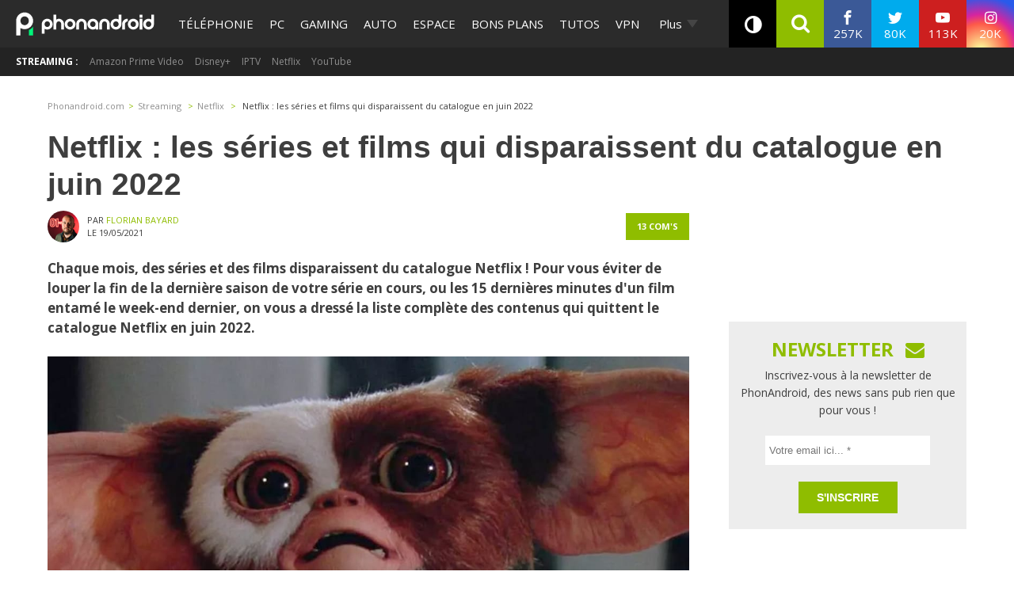

--- FILE ---
content_type: text/html; charset=UTF-8
request_url: https://www.phonandroid.com/netflix-series-films-disparaissent-catalogue.html
body_size: 47615
content:
<!doctype html>
    <html lang="fr-FR">
<head>
<script class="no-lazy">
	window.gm_cmp_deactivated = true;

	// forcing debug for a time :
	// localStorage.setItem("getConsole",JSON.stringify(['GTM','consent','ASL','API-CCM']));
	window.dataLayer = window.dataLayer || [{"appConfig":{"subContainers":["GTM-P5DPNFB"],"ua":"UA-51661344-1","flags":{"zen":false}},"country":"FR","site":"www.phonandroid.com","environnement":"production","ads.insertor":{"nodeSelector":"#jArticleInside","exclusionNodeFilter":[".gmma-products",".gm_app",".fx-toc","img","figure","h2 + p","ul",".image_social_box"]},"tagName1":"Netflix","level1":"streaming","level2":"netflix","idArticle":2161514,"author":"Florian Bayard","pageCategory":"papier","sitepage":"phonandroid_streaming_content"}];

    !function(e){"use strict";var t,n,o,r=function(){},s=Object.getOwnPropertyNames(window.console).reduce((function(e,t){return"function"==typeof console[t]&&(e[t]=r),e}),{}),i=function(){return s},a=e.console;if("object"==typeof e.JSON&&"function"==typeof e.JSON.parse&&"object"==typeof e.console&&"function"==typeof Object.keys){var c=!/Edge|Trident/.test(navigator.userAgent),u={available:["others.catch","others.show"],broadcasted:[]},f=(t=/^\s+(.*)\s+$/g,n=function(e){return Math.pow(9,e)},o=function(e){return parseInt((e.charCodeAt()<<9)%242)},{get:function(e){e=e.replace(t,"$1");for(var r=[0,0,0],s=0,i=0;s<e.length;s++)i=parseInt(s/r.length),r[s%3]+=parseInt(o(e[s])/n(i));for(s=0;s<r.length;s++)r[s]>255&&(r[s]=255);return r},toRGB:function(e){return"rgb("+e.join(",")+")"},visible:function(e){return e[0]>220||e[1]>220||e[2]>220?[0,0,0]:[255,255,255]}}),l=function(e,t){return a[t]?function(){var n=Array.prototype.slice.call(arguments),o=[],r=[];c?(e.forEach((function(e){o.push("%c "+e.name+" "),r.push("background-color:"+e.bgColor+";color:"+e.color+";border-radius:2px;")})),n=r.concat(n)):e.forEach((function(e){o.push(e.name+" ")})),n.unshift(o.join("")),a[t].apply(console,n)}:function(){}};e.getConsole=function(e){if("string"!=typeof e)throw"getConsole need a tag name (string)";var t=e.split(".");if(e=t[0],-1===u.available.indexOf(e)&&function(e){u.available.push(e);var t=document.createEvent("CustomEvent");t.initCustomEvent("getConsole.tag.available",0,0,e),document.dispatchEvent(t)}(e),-1!==u.broadcasted.indexOf(e)){var n=t.map((function(e){var t=f.get(e);return{name:e,color:f.toRGB(f.visible(t)),bgColor:f.toRGB(t)}})),o={log:l(n,"log"),warn:l(n,"warn"),error:l(n,"error"),info:l(n,"info")};return Object.keys(a).forEach((function(e){void 0===o[e]&&(o[e]=a[e])})),o}return i()},e.getConsole.tags=u,u.broadcasted=function(){try{var e=localStorage.getItem("getConsole");e=null===e?[]:JSON.parse(e)}catch(t){e=[]}return e}(),-1!==u.broadcasted.indexOf("others.catch")&&(e.console=e.getConsole("others.show"))}else e.getConsole=i}(window),logger={_buffer:[],log:function(){"use strict";this._buffer.push(arguments)}},_logmatic=[],logmatic={log:function(){"use strict";_logmatic.push(Array.prototype.slice.call(arguments))}},function(e){"use strict";var t={domains:["hpphmfubhnbobhfs","bnb{po.betztufn","beoyt","epvcmfdmjdl","hpphmftzoejdbujpo","wjefptufq","s77ofu","ufbet","vosvmznfejb","tnbsubetfswfs","tljnsftpvsdft","{fcftupg","uumce","hpphmfbqjt","wjefpqmb{b","hpphmfbetfswjdft","fggfdujwfnfbtvsf","pvucsbjo","ubcppmb"],classes:"ufyuBe!BeCpy!qvc`411y361!qvc`411y361n!qvc`839y:1!ufyu.be!ufyuBe!Mjhbuvt!ufyu`be!ufyu`bet!ufyu.bet!ufyu.be.mjolt",event:{category:"pbt`mpbefe",action:"gbjm"}},n=e.getConsole("inObs"),o=0,r={},s=function(e,t){return t=t||1,e.split("").map((function(e){return String.fromCharCode(e.charCodeAt()+t)})).join("")},i=[];e.integrityObserver={state:{net:null,dom:null,perf:null},corrupted:0,listen:function(e){this.corrupted?e(this.state):i.push(e)},sendToListeners:function(){i.forEach(function(e){e(this.state)}.bind(this))},reportCorruption:function(){var e=function(){"undefined"!=typeof ga?ga("send",{hitType:"event",eventCategory:s(t.event.category,-1),eventAction:s(t.event.action,-1),nonInteraction:1}):setTimeout(e,100)};e()},reportListCorruption:function(){var e,t=[];for(e in this.state)this.state[e]&&t.push(e);t.length>0&&((new Image).src="https://lists.ccmbg.com/st?t="+encodeURIComponent(t.join(","))+"&d="+window.location.host.split(/\./).slice(0,-1).join("."))},reportChange:function(){this.sendToListeners(),this.reportCorruption()},init:function(){var e=function(e){return function(t){this.state[e]=t,t&&(!this.corrupted&&this.reportChange(),this.corrupted=1)}.bind(this)};!function(e){if("undefined"!=typeof MutationObserver){var n=document.createElement("div"),o=document.getElementsByTagName("html")[0],r={},i={childList:1,attributes:1,characterData:1,subtree:1},a=0,c=new MutationObserver((function(t){t.forEach((function(t){"style"===t.attributeName&&(c.disconnect(),"none"===t.target.style.display&&!e.called&&(e.called=1)&&e.call(r,1))}))})),u=new MutationObserver((function(t){t.forEach((function(t){try{if("childList"===t.type&&"HTML"===t.target.nodeName&&t.addedNodes.length&&"BODY"===t.addedNodes[0].nodeName&&!a){a=1,t.addedNodes[0].appendChild(n);var o=getComputedStyle(n);if(r=t.addedNodes[0],u.disconnect(),/Trident/.test(navigator.userAgent))return void setTimeout((function(){!e.called&&(e.called=1)&&e.call(r,0)}),50);setTimeout((function(){t.addedNodes[0].removeChild(n)}),60),c.disconnect(),e.call(t.addedNodes[0],"none"===o.getPropertyValue("display")||/url\("about:abp/.test(o.getPropertyValue("-moz-binding")))}}catch(e){}}))}));n.className=s(t.classes,-1),n.style.display="block",u.observe(o,i),c.observe(n,i)}else e.call(0,0)}(e.call(this,"dom")),function(e,i){if("undefined"!=typeof MutationObserver&&void 0!==URL.prototype){var a=document.getElementsByTagName("html")[0],c=0,u=new MutationObserver((function(a){a.forEach((function(a){try{var f,l,d,p="",g=new Date,h=function(){};if("childList"===a.type&&a.addedNodes.length&&void 0!==(f=a.addedNodes[0]).src&&("SCRIPT"===(p=f.nodeName)||"IFRAME"===p)){try{l=new URL(f.src),d=l&&l.host?l.host.split(/\./).slice(-2).shift():null}catch(e){}h=a.addedNodes[0].onerror,a.addedNodes[0].onerror=function(){try{n.warn("Missing script",f.src),!c&&d&&-1!==t.domains.indexOf(s(d))&&(new Date).getTime()-g.getTime()<1500&&(n.warn("Integrity violation on ",f.src," not observing anymore !"),u.disconnect(),c=1,e(1)),"function"==typeof h&&h.apply(this,Array.prototype.slice.call(arguments))}catch(e){}},"function"==typeof performance.getEntriesByType&&o<2&&"SCRIPT"===p&&-1!==t.domains.indexOf(s(d))&&(void 0===r[d]||"hpphmfubhnbobhfs"===s(d))&&(r[d]=1,a.addedNodes[0].addEventListener("load",(function(){-1===performance.getEntriesByType("resource").map((function(e){return e.name})).indexOf(f.src)&&2==++o&&(u.disconnect(),i(1))})))}}catch(e){}}))}));u.observe(a,{childList:1,attributes:1,characterData:1,subtree:1})}else e.call(0,0)}(e.call(this,"net"),e.call(this,"perf")),window.addEventListener("load",function(){this.reportListCorruption()}.bind(this))}},"function"==typeof Object.bind&&e.integrityObserver.init()}(window),function(e,t,n,o){"use strict";void 0===e._gtm&&(e._gtm={events:{on:[],ready:[],readyAll:[],trigger:function(e){this._trigger.push(e)},_trigger:[]},versions:{},onReady:[]}),void 0===e._gtm.versions&&(e._gtm.versions={}),e._gtm.versions.staticheader=1,e._gtm.state="loading";var r=dataLayer[0].appConfig,s=["GTM-N4SNZN"],i=r.subContainers||[],a=e.getConsole("GTM").log,c=function(e){if(void 0!==t.dispatchEvent){var n=null;"function"==typeof Event?n=new Event(e):(n=t.createEvent("Event")).initEvent(e,0,0),t.dispatchEvent(n)}},u=function(){u.state++,u.state===s.length&&(e._gtm.state="loaded",c("gtm.loaded"))},f=function(){e._gtm.state="error",c("gtm.error"),l.clearWorkspacesInfo(this)};u.state=0,s=s.concat(i),a("Loading sub containers:",i);var l={infoKey:"ccm_gtm_workspaces",workspacesInfo:{},fetchWorkspacesInfo:function(){try{this.workspacesInfo=this.getInfoFromQuerystring()||this.getInfoFromCookie()||{}}catch(e){console.error("Cannot get workspaces info.",e)}},parseWorkspacesInfo:function(e){for(var t={},n=e.split("|"),o=0;o<n.length;o++){var r=n[o].split("::");3===r.length&&(t[r[0]]={container:r[0],workspace:r[1],auth:r[2]})}return t},removeInfoFromQuerystring:function(){if(""===e.location.search)return"";for(var t=e.location.search.substring(1).split("&"),n=[],o=0;o<t.length;o++){t[o].split("=")[0]!==this.infoKey&&n.push(t[o])}return"?"+n.join("&")},generatePreviewQuery:function(e){try{var t=this.workspacesInfo[e];return t?(a("["+t.container+'] loading custom workspace "'+t.workspace+'"'),dataLayer[0].appConfig.previewWorkspaces=dataLayer[0].appConfig.previewWorkspaces||[],dataLayer[0].appConfig.previewWorkspaces.push(t),"&gtm_auth="+t.auth+"&gtm_preview="+t.workspace+"&gtm_cookies_win=x"):""}catch(t){return console.error('Cannot generate preview query for container "'+e+'"',t),""}},getInfoFromQuerystring:function(){for(var t=(e.location.search||"").substring(1).split("&"),n=0;n<t.length;n++){var o=t[n].split("=");if(decodeURIComponent(o[0])===this.infoKey)return this.parseWorkspacesInfo(decodeURIComponent(o[1]))}return null},getInfoFromCookie:function(){try{var t=e.document.cookie.match("(^|;) ?"+this.infoKey+"=([^;]*)(;|$)");if(t)return this.parseWorkspacesInfo(decodeURIComponent(t[2]))}catch(e){}return null},clearWorkspacesInfo:function(t){try{var n=t.getAttribute("data-id");if(this.workspacesInfo[n]){a('Cannot load container "'+n+'". Clearing cookie and querystring param...');var o=e.location.hostname.split("."),r=o.length;o=r>2&&"br"===o[r-1]&&"com"===o[r-2]?o.slice(-3).join("."):o.slice(-2).join("."),document.cookie=this.infoKey+"=; domain= "+o+"; path=/; expires=Thu, 01 Jan 1970 00:00:01 GMT;";var s=this.removeInfoFromQuerystring();e.location.search=s}}catch(e){console.error("Cannot clear workspaces info.",e)}}};l.fetchWorkspacesInfo();for(var d=0,p=s.length;d<p;++d){e[o]=e[o]||[],e[o].push({"gtm.start":(new Date).getTime(),event:"gtm.js"});var g=l.generatePreviewQuery(s[d]),h=t.getElementsByTagName(n)[0],m=t.createElement(n);m.async=1,m.onload=u,m.onerror=f,m.setAttribute("data-id",s[d]),m.src="https://www.googletagmanager.com/gtm.js?id="+s[d]+g,h.parentNode.insertBefore(m,h)}}(window,document,"script","dataLayer"),OAS_AD_BUFFER=[],OAS_AD=function(){OAS_AD_BUFFER.push(Array.prototype.slice.call(arguments))},function(e){"use strict";function t(t){t instanceof ErrorEvent&&e._gtm.errors.push({message:t.message,stack:t.error?t.error.stack:void 0,name:t.error?t.error.name:void 0,filename:t.filename,line:t.lineno,column:t.colno})}function n(t){t.reason instanceof Error?e._gtm.errors.push({message:t.reason.message,stack:t.reason.stack,name:t.reason.name,promise:1,filename:t.reason.filename,line:t.reason.lineno,column:t.reason.colno}):e._gtm.errors.push({message:t.reason,promise:1})}e._gtm=e._gtm||{},e._gtm.errors=[],e._gtm.errors.types=[],e._gtm.errors.types.push({type:"error",callback:t}),e.addEventListener("error",t),e._gtm.errors.types.push({type:"unhandledrejection",callback:n}),e.addEventListener("unhandledrejection",n)}(window);
    (function(console){
		console.log('static headers APIs ok', getConsole);
		console.log('datalayer', dataLayer);
		console.log('IAB stub off ?', typeof __tcfapi === 'undefined' ? 'OK' : 'KO' );
		console.log('injection IAB stub');
		"use strict";!function(){var e=function(){var e,t="__tcfapiLocator",a=[],n=window;for(;n;){try{if(n.frames[t]){e=n;break}}catch(e){}if(n===window.top)break;n=n.parent}e||(!function e(){var a=n.document,r=!!n.frames[t];if(!r)if(a.body){var i=a.createElement("iframe");i.style.cssText="display:none",i.name=t,a.body.appendChild(i)}else setTimeout(e,5);return!r}(),n.__tcfapi=function(){for(var e,t=arguments.length,n=new Array(t),r=0;r<t;r++)n[r]=arguments[r];if(!n.length)return a;if("setGdprApplies"===n[0])n.length>3&&2===parseInt(n[1],10)&&"boolean"==typeof n[3]&&(e=n[3],"function"==typeof n[2]&&n[2]("set",!0));else if("ping"===n[0]){var i={gdprApplies:e,cmpLoaded:!1,cmpStatus:"stub"};"function"==typeof n[2]&&n[2](i)}else a.push(n)},n.addEventListener("message",(function(e){var t="string"==typeof e.data,a={};try{a=t?JSON.parse(e.data):e.data}catch(e){}var n=a.__tcfapiCall;n&&window.__tcfapi(n.command,n.version,(function(a,r){var i={__tcfapiReturn:{returnValue:a,success:r,callId:n.callId}};t&&(i=JSON.stringify(i)),e.source.postMessage(i,"*")}),n.parameter)}),!1))};"undefined"!=typeof module?module.exports=e:e()}();
		console.log('IAB stub',__tcfapi ? 'OK' : 'KO');
	}(getConsole('API-CCM')));

	window.dataLayer.push({
		"event":"app.config",
		"appConfig":{
			"asl":{
				"screens":{
					"mobile":{
						"max":480,
						"invcode":"mobile",
						"client":"dfpfr"
					},
					"tablet":{
						"min":480,
						"max":1024,
						"invcode":"tablet",
						"client":"dfpfr"
					},
					"desktop":{
						"min":1024,
						"invcode":"desktop",
						"client":"dfpfr"
					}
				},
				"sitepage":"phonandroid_streaming_content",
				"keywords":[]
			}
		}
	});
</script>
<meta charset="UTF-8">
<meta name="viewport" content="width=device-width, initial-scale=1">
<meta property="fb:pages" content="101102083280258" />
<link rel="profile" href="https://gmpg.org/xfn/11">
	
	<link rel="shortcut icon" href="https://www.phonandroid.com/wp-content/themes/phonadroid-v3/assets/images/favicons/favicon.ico">
	<link rel="icon" type="image/png" href="https://www.phonandroid.com/wp-content/themes/phonadroid-v3/assets/images/favicons/apple-touch-icon.png">
	
	<link rel='dns-prefetch' href='//phonandroid.disqus.com' />
<script>
	var current_menu_version = '1768305357';
	var ajaxurl = 'https://www.phonandroid.com/wp-admin/admin-ajax.php';
	var light_ajaxurl = 'https://www.phonandroid.com/wp-content/themes/phonadroid-v3/ajax.php';
</script>
<meta name='robots' content='index, follow, max-image-preview:large, max-snippet:-1, max-video-preview:-1' />
	<style>img:is([sizes="auto" i], [sizes^="auto," i]) { contain-intrinsic-size: 3000px 1500px }</style>
	
	<!-- This site is optimized with the Yoast SEO plugin v26.0 - https://yoast.com/wordpress/plugins/seo/ -->
	<title>Netflix : les séries et films qui disparaissent du catalogue en juin 2022</title>
<link data-rocket-preload as="style" href="https://fonts.googleapis.com/css?family=Play%3A400%2C700%7CElectrolize%7COpen%20Sans%3A400%2C700&#038;display=swap" rel="preload">
<link href="https://fonts.googleapis.com/css?family=Play%3A400%2C700%7CElectrolize%7COpen%20Sans%3A400%2C700&#038;display=swap" media="print" onload="this.media=&#039;all&#039;" rel="stylesheet">
<noscript><link rel="stylesheet" href="https://fonts.googleapis.com/css?family=Play%3A400%2C700%7CElectrolize%7COpen%20Sans%3A400%2C700&#038;display=swap"></noscript>
	<meta name="description" content="Chaque mois, des films et des séries disparaissent subitemment du catalogue Netflix France. Découvrez la liste complète avec nous." />
	<link rel="canonical" href="https://www.phonandroid.com/netflix-series-films-disparaissent-catalogue.html" />
	<meta property="og:locale" content="fr_FR" />
	<meta property="og:type" content="article" />
	<meta property="og:title" content="Netflix : les séries et films qui disparaissent du catalogue en juin 2022" />
	<meta property="og:description" content="Chaque mois, des films et des séries disparaissent subitemment du catalogue Netflix France. Découvrez la liste complète avec nous." />
	<meta property="og:url" content="https://www.phonandroid.com/netflix-series-films-disparaissent-catalogue.html" />
	<meta property="og:site_name" content="PhonAndroid" />
	<meta property="article:publisher" content="https://www.facebook.com/phonandroid" />
	<meta property="article:published_time" content="2021-05-19T10:44:40+00:00" />
	<meta property="article:modified_time" content="2022-05-19T10:45:47+00:00" />
	<meta property="og:image" content="https://wp-pa.phonandroid.com/uploads/2021/04/netflix-disparait-juin-2022.jpg" />
	<meta property="og:image:width" content="1200" />
	<meta property="og:image:height" content="750" />
	<meta property="og:image:type" content="image/jpeg" />
	<meta name="author" content="Florian Bayard" />
	<meta name="twitter:card" content="summary_large_image" />
	<meta name="twitter:creator" content="@Bayardflorian" />
	<meta name="twitter:site" content="@phonandroid" />
	<meta name="twitter:label1" content="Written by" />
	<meta name="twitter:data1" content="Florian Bayard" />
	<meta name="twitter:label2" content="Est. reading time" />
	<meta name="twitter:data2" content="4 minutes" />
	<script type="application/ld+json" class="yoast-schema-graph">{"@context":"https://schema.org","@graph":[{"@type":"Article","@id":"https://www.phonandroid.com/netflix-series-films-disparaissent-catalogue.html#article","isPartOf":{"@id":"https://www.phonandroid.com/netflix-series-films-disparaissent-catalogue.html"},"author":{"name":"Florian Bayard","@id":"https://www.phonandroid.com/#/schema/person/c1e0f57029171a6d4ab25063e28df3aa"},"headline":"Netflix : les séries et films qui disparaissent du catalogue en juin 2022","datePublished":"2021-05-19T10:44:40+00:00","dateModified":"2022-05-19T10:45:47+00:00","mainEntityOfPage":{"@id":"https://www.phonandroid.com/netflix-series-films-disparaissent-catalogue.html"},"wordCount":678,"commentCount":13,"publisher":{"@id":"https://www.phonandroid.com/#organization"},"image":{"@id":"https://www.phonandroid.com/netflix-series-films-disparaissent-catalogue.html#primaryimage"},"thumbnailUrl":"https://wp-pa.phonandroid.com/uploads/2021/04/netflix-disparait-juin-2022.jpg","keywords":["Netflix"],"articleSection":["Netflix"],"inLanguage":"fr-FR","potentialAction":[{"@type":"CommentAction","name":"Comment","target":["https://www.phonandroid.com/netflix-series-films-disparaissent-catalogue.html#respond"]}],"copyrightYear":"2021","copyrightHolder":{"@id":"https://www.phonandroid.com/#organization"}},{"@type":"WebPage","@id":"https://www.phonandroid.com/netflix-series-films-disparaissent-catalogue.html","url":"https://www.phonandroid.com/netflix-series-films-disparaissent-catalogue.html","name":"Netflix : les séries et films qui disparaissent du catalogue en juin 2022","isPartOf":{"@id":"https://www.phonandroid.com/#website"},"primaryImageOfPage":{"@id":"https://www.phonandroid.com/netflix-series-films-disparaissent-catalogue.html#primaryimage"},"image":{"@id":"https://www.phonandroid.com/netflix-series-films-disparaissent-catalogue.html#primaryimage"},"thumbnailUrl":"https://wp-pa.phonandroid.com/uploads/2021/04/netflix-disparait-juin-2022.jpg","datePublished":"2021-05-19T10:44:40+00:00","dateModified":"2022-05-19T10:45:47+00:00","description":"Chaque mois, des films et des séries disparaissent subitemment du catalogue Netflix France. Découvrez la liste complète avec nous.","breadcrumb":{"@id":"https://www.phonandroid.com/netflix-series-films-disparaissent-catalogue.html#breadcrumb"},"inLanguage":"fr-FR","potentialAction":[{"@type":"ReadAction","target":["https://www.phonandroid.com/netflix-series-films-disparaissent-catalogue.html"]}]},{"@type":"ImageObject","inLanguage":"fr-FR","@id":"https://www.phonandroid.com/netflix-series-films-disparaissent-catalogue.html#primaryimage","url":"https://wp-pa.phonandroid.com/uploads/2021/04/netflix-disparait-juin-2022.jpg","contentUrl":"https://wp-pa.phonandroid.com/uploads/2021/04/netflix-disparait-juin-2022.jpg","width":1200,"height":750,"caption":"netflix disparaît juin 2022"},{"@type":"BreadcrumbList","@id":"https://www.phonandroid.com/netflix-series-films-disparaissent-catalogue.html#breadcrumb","itemListElement":[{"@type":"ListItem","position":1,"name":"Accueil","item":"https://www.phonandroid.com/"},{"@type":"ListItem","position":2,"name":"Netflix : les séries et films qui disparaissent du catalogue en juin 2022"}]},{"@type":"WebSite","@id":"https://www.phonandroid.com/#website","url":"https://www.phonandroid.com/","name":"PhonAndroid","description":"PhonAndroid","publisher":{"@id":"https://www.phonandroid.com/#organization"},"potentialAction":[{"@type":"SearchAction","target":{"@type":"EntryPoint","urlTemplate":"https://www.phonandroid.com/?s={search_term_string}"},"query-input":{"@type":"PropertyValueSpecification","valueRequired":true,"valueName":"search_term_string"}}],"inLanguage":"fr-FR"},{"@type":"Organization","@id":"https://www.phonandroid.com/#organization","name":"PhonAndroid","url":"https://www.phonandroid.com/","logo":{"@type":"ImageObject","inLanguage":"fr-FR","@id":"https://www.phonandroid.com/#/schema/logo/image/","url":"https://www.phonandroid.com/wp-content/themes/phonadroid-v3/assets/images/lg-phonandroid-amp-4.png","contentUrl":"https://wp-pa.phonandroid.com/uploads/2023/06/dark.png","width":280,"height":60,"caption":"PhonAndroid"},"image":{"@id":"https://www.phonandroid.com/#/schema/logo/image/"},"sameAs":["https://www.facebook.com/phonandroid","https://x.com/phonandroid","https://www.youtube.com/user/Phonandroidtv"]},{"@type":"Person","@id":"https://www.phonandroid.com/#/schema/person/c1e0f57029171a6d4ab25063e28df3aa","name":"Florian Bayard","image":{"@type":"ImageObject","inLanguage":"fr-FR","@id":"https://www.phonandroid.com/#/schema/person/image/","url":"https://secure.gravatar.com/avatar/d1507c965dc03885aeb1cef88fea2d2304088d5f55ae6f778535e5602a64b6b2?s=96&d=mm&r=g","contentUrl":"https://secure.gravatar.com/avatar/d1507c965dc03885aeb1cef88fea2d2304088d5f55ae6f778535e5602a64b6b2?s=96&d=mm&r=g","caption":"Florian Bayard"},"description":"Geek de naissance, je souffre d'une grave addiction à la technologie et à l'actualité. Mon objectif ? Raconter des choses parfois compliquées avec des mots toujours simples.","sameAs":["https://www.linkedin.com/in/florian-bayard","https://x.com/Bayardflorian"],"url":"https://www.phonandroid.com/author/florianb"}]}</script>
	<!-- / Yoast SEO plugin. -->


<link rel='dns-prefetch' href='//astatic.ccmbg.com' />
<link rel='dns-prefetch' href='//cdnjs.cloudflare.com' />
<link rel='dns-prefetch' href='//fonts.googleapis.com' />
<link rel='dns-prefetch' href='//wp-pa.phonandroid.com' />
<link href='https://fonts.gstatic.com' crossorigin rel='preconnect' />
<style id='classic-theme-styles-inline-css' type='text/css'>
/*! This file is auto-generated */
.wp-block-button__link{color:#fff;background-color:#32373c;border-radius:9999px;box-shadow:none;text-decoration:none;padding:calc(.667em + 2px) calc(1.333em + 2px);font-size:1.125em}.wp-block-file__button{background:#32373c;color:#fff;text-decoration:none}
</style>
<style id='global-styles-inline-css' type='text/css'>
:root{--wp--preset--aspect-ratio--square: 1;--wp--preset--aspect-ratio--4-3: 4/3;--wp--preset--aspect-ratio--3-4: 3/4;--wp--preset--aspect-ratio--3-2: 3/2;--wp--preset--aspect-ratio--2-3: 2/3;--wp--preset--aspect-ratio--16-9: 16/9;--wp--preset--aspect-ratio--9-16: 9/16;--wp--preset--color--black: #000000;--wp--preset--color--cyan-bluish-gray: #abb8c3;--wp--preset--color--white: #ffffff;--wp--preset--color--pale-pink: #f78da7;--wp--preset--color--vivid-red: #cf2e2e;--wp--preset--color--luminous-vivid-orange: #ff6900;--wp--preset--color--luminous-vivid-amber: #fcb900;--wp--preset--color--light-green-cyan: #7bdcb5;--wp--preset--color--vivid-green-cyan: #00d084;--wp--preset--color--pale-cyan-blue: #8ed1fc;--wp--preset--color--vivid-cyan-blue: #0693e3;--wp--preset--color--vivid-purple: #9b51e0;--wp--preset--gradient--vivid-cyan-blue-to-vivid-purple: linear-gradient(135deg,rgba(6,147,227,1) 0%,rgb(155,81,224) 100%);--wp--preset--gradient--light-green-cyan-to-vivid-green-cyan: linear-gradient(135deg,rgb(122,220,180) 0%,rgb(0,208,130) 100%);--wp--preset--gradient--luminous-vivid-amber-to-luminous-vivid-orange: linear-gradient(135deg,rgba(252,185,0,1) 0%,rgba(255,105,0,1) 100%);--wp--preset--gradient--luminous-vivid-orange-to-vivid-red: linear-gradient(135deg,rgba(255,105,0,1) 0%,rgb(207,46,46) 100%);--wp--preset--gradient--very-light-gray-to-cyan-bluish-gray: linear-gradient(135deg,rgb(238,238,238) 0%,rgb(169,184,195) 100%);--wp--preset--gradient--cool-to-warm-spectrum: linear-gradient(135deg,rgb(74,234,220) 0%,rgb(151,120,209) 20%,rgb(207,42,186) 40%,rgb(238,44,130) 60%,rgb(251,105,98) 80%,rgb(254,248,76) 100%);--wp--preset--gradient--blush-light-purple: linear-gradient(135deg,rgb(255,206,236) 0%,rgb(152,150,240) 100%);--wp--preset--gradient--blush-bordeaux: linear-gradient(135deg,rgb(254,205,165) 0%,rgb(254,45,45) 50%,rgb(107,0,62) 100%);--wp--preset--gradient--luminous-dusk: linear-gradient(135deg,rgb(255,203,112) 0%,rgb(199,81,192) 50%,rgb(65,88,208) 100%);--wp--preset--gradient--pale-ocean: linear-gradient(135deg,rgb(255,245,203) 0%,rgb(182,227,212) 50%,rgb(51,167,181) 100%);--wp--preset--gradient--electric-grass: linear-gradient(135deg,rgb(202,248,128) 0%,rgb(113,206,126) 100%);--wp--preset--gradient--midnight: linear-gradient(135deg,rgb(2,3,129) 0%,rgb(40,116,252) 100%);--wp--preset--font-size--small: 13px;--wp--preset--font-size--medium: 20px;--wp--preset--font-size--large: 36px;--wp--preset--font-size--x-large: 42px;--wp--preset--spacing--20: 0.44rem;--wp--preset--spacing--30: 0.67rem;--wp--preset--spacing--40: 1rem;--wp--preset--spacing--50: 1.5rem;--wp--preset--spacing--60: 2.25rem;--wp--preset--spacing--70: 3.38rem;--wp--preset--spacing--80: 5.06rem;--wp--preset--shadow--natural: 6px 6px 9px rgba(0, 0, 0, 0.2);--wp--preset--shadow--deep: 12px 12px 50px rgba(0, 0, 0, 0.4);--wp--preset--shadow--sharp: 6px 6px 0px rgba(0, 0, 0, 0.2);--wp--preset--shadow--outlined: 6px 6px 0px -3px rgba(255, 255, 255, 1), 6px 6px rgba(0, 0, 0, 1);--wp--preset--shadow--crisp: 6px 6px 0px rgba(0, 0, 0, 1);}:where(.is-layout-flex){gap: 0.5em;}:where(.is-layout-grid){gap: 0.5em;}body .is-layout-flex{display: flex;}.is-layout-flex{flex-wrap: wrap;align-items: center;}.is-layout-flex > :is(*, div){margin: 0;}body .is-layout-grid{display: grid;}.is-layout-grid > :is(*, div){margin: 0;}:where(.wp-block-columns.is-layout-flex){gap: 2em;}:where(.wp-block-columns.is-layout-grid){gap: 2em;}:where(.wp-block-post-template.is-layout-flex){gap: 1.25em;}:where(.wp-block-post-template.is-layout-grid){gap: 1.25em;}.has-black-color{color: var(--wp--preset--color--black) !important;}.has-cyan-bluish-gray-color{color: var(--wp--preset--color--cyan-bluish-gray) !important;}.has-white-color{color: var(--wp--preset--color--white) !important;}.has-pale-pink-color{color: var(--wp--preset--color--pale-pink) !important;}.has-vivid-red-color{color: var(--wp--preset--color--vivid-red) !important;}.has-luminous-vivid-orange-color{color: var(--wp--preset--color--luminous-vivid-orange) !important;}.has-luminous-vivid-amber-color{color: var(--wp--preset--color--luminous-vivid-amber) !important;}.has-light-green-cyan-color{color: var(--wp--preset--color--light-green-cyan) !important;}.has-vivid-green-cyan-color{color: var(--wp--preset--color--vivid-green-cyan) !important;}.has-pale-cyan-blue-color{color: var(--wp--preset--color--pale-cyan-blue) !important;}.has-vivid-cyan-blue-color{color: var(--wp--preset--color--vivid-cyan-blue) !important;}.has-vivid-purple-color{color: var(--wp--preset--color--vivid-purple) !important;}.has-black-background-color{background-color: var(--wp--preset--color--black) !important;}.has-cyan-bluish-gray-background-color{background-color: var(--wp--preset--color--cyan-bluish-gray) !important;}.has-white-background-color{background-color: var(--wp--preset--color--white) !important;}.has-pale-pink-background-color{background-color: var(--wp--preset--color--pale-pink) !important;}.has-vivid-red-background-color{background-color: var(--wp--preset--color--vivid-red) !important;}.has-luminous-vivid-orange-background-color{background-color: var(--wp--preset--color--luminous-vivid-orange) !important;}.has-luminous-vivid-amber-background-color{background-color: var(--wp--preset--color--luminous-vivid-amber) !important;}.has-light-green-cyan-background-color{background-color: var(--wp--preset--color--light-green-cyan) !important;}.has-vivid-green-cyan-background-color{background-color: var(--wp--preset--color--vivid-green-cyan) !important;}.has-pale-cyan-blue-background-color{background-color: var(--wp--preset--color--pale-cyan-blue) !important;}.has-vivid-cyan-blue-background-color{background-color: var(--wp--preset--color--vivid-cyan-blue) !important;}.has-vivid-purple-background-color{background-color: var(--wp--preset--color--vivid-purple) !important;}.has-black-border-color{border-color: var(--wp--preset--color--black) !important;}.has-cyan-bluish-gray-border-color{border-color: var(--wp--preset--color--cyan-bluish-gray) !important;}.has-white-border-color{border-color: var(--wp--preset--color--white) !important;}.has-pale-pink-border-color{border-color: var(--wp--preset--color--pale-pink) !important;}.has-vivid-red-border-color{border-color: var(--wp--preset--color--vivid-red) !important;}.has-luminous-vivid-orange-border-color{border-color: var(--wp--preset--color--luminous-vivid-orange) !important;}.has-luminous-vivid-amber-border-color{border-color: var(--wp--preset--color--luminous-vivid-amber) !important;}.has-light-green-cyan-border-color{border-color: var(--wp--preset--color--light-green-cyan) !important;}.has-vivid-green-cyan-border-color{border-color: var(--wp--preset--color--vivid-green-cyan) !important;}.has-pale-cyan-blue-border-color{border-color: var(--wp--preset--color--pale-cyan-blue) !important;}.has-vivid-cyan-blue-border-color{border-color: var(--wp--preset--color--vivid-cyan-blue) !important;}.has-vivid-purple-border-color{border-color: var(--wp--preset--color--vivid-purple) !important;}.has-vivid-cyan-blue-to-vivid-purple-gradient-background{background: var(--wp--preset--gradient--vivid-cyan-blue-to-vivid-purple) !important;}.has-light-green-cyan-to-vivid-green-cyan-gradient-background{background: var(--wp--preset--gradient--light-green-cyan-to-vivid-green-cyan) !important;}.has-luminous-vivid-amber-to-luminous-vivid-orange-gradient-background{background: var(--wp--preset--gradient--luminous-vivid-amber-to-luminous-vivid-orange) !important;}.has-luminous-vivid-orange-to-vivid-red-gradient-background{background: var(--wp--preset--gradient--luminous-vivid-orange-to-vivid-red) !important;}.has-very-light-gray-to-cyan-bluish-gray-gradient-background{background: var(--wp--preset--gradient--very-light-gray-to-cyan-bluish-gray) !important;}.has-cool-to-warm-spectrum-gradient-background{background: var(--wp--preset--gradient--cool-to-warm-spectrum) !important;}.has-blush-light-purple-gradient-background{background: var(--wp--preset--gradient--blush-light-purple) !important;}.has-blush-bordeaux-gradient-background{background: var(--wp--preset--gradient--blush-bordeaux) !important;}.has-luminous-dusk-gradient-background{background: var(--wp--preset--gradient--luminous-dusk) !important;}.has-pale-ocean-gradient-background{background: var(--wp--preset--gradient--pale-ocean) !important;}.has-electric-grass-gradient-background{background: var(--wp--preset--gradient--electric-grass) !important;}.has-midnight-gradient-background{background: var(--wp--preset--gradient--midnight) !important;}.has-small-font-size{font-size: var(--wp--preset--font-size--small) !important;}.has-medium-font-size{font-size: var(--wp--preset--font-size--medium) !important;}.has-large-font-size{font-size: var(--wp--preset--font-size--large) !important;}.has-x-large-font-size{font-size: var(--wp--preset--font-size--x-large) !important;}
:where(.wp-block-post-template.is-layout-flex){gap: 1.25em;}:where(.wp-block-post-template.is-layout-grid){gap: 1.25em;}
:where(.wp-block-columns.is-layout-flex){gap: 2em;}:where(.wp-block-columns.is-layout-grid){gap: 2em;}
:root :where(.wp-block-pullquote){font-size: 1.5em;line-height: 1.6;}
</style>
<link rel='stylesheet' id='gpls-wpsctr-simple-countdown-timer-front-flipdown-css-css' href='https://www.phonandroid.com/wp-content/plugins/simple-countdown/assets/libs/flipdown.min.css' type='text/css' media='all' />
<link data-minify="1" rel='stylesheet' id='phonadroid-footer-style-css' href='https://www.phonandroid.com/wp-content/cache/min/1/ccmcms_linternaute/dist/external/css/footer.4c998df1c06f15d9e5f5.css?ver=1767973587' type='text/css' media='all' />
<link data-minify="1" rel='stylesheet' id='font-awesome-css' href='https://www.phonandroid.com/wp-content/cache/min/1/ajax/libs/font-awesome/4.7.0/css/font-awesome.min.css?ver=1765192621' type='text/css' media='all' />
<link data-minify="1" rel='stylesheet' id='phonadroid-style-css' href='https://www.phonandroid.com/wp-content/cache/min/1/wp-content/themes/phonadroid-v3/assets/css/style.css?ver=1765192621' type='text/css' media='all' />
<link data-minify="1" rel='stylesheet' id='phonadroid-adstyle-css' href='https://www.phonandroid.com/wp-content/cache/min/1/wp-content/themes/phonadroid-v3/assets/css/adstyle.css?ver=1765192621' type='text/css' media='all' />

<link data-minify="1" rel='stylesheet' id='tablepress-default-css' href='https://www.phonandroid.com/wp-content/cache/min/1/wp-content/plugins/tablepress/css/build/default.css?ver=1765192621' type='text/css' media='all' />
<script type="text/javascript" src="https://www.phonandroid.com/wp-content/themes/phonadroid-v3/assets/js/jquery.min.js" id="jquery-core-js"></script>
<link rel="https://api.w.org/" href="https://www.phonandroid.com/wp-json/" /><link rel="alternate" title="JSON" type="application/json" href="https://www.phonandroid.com/wp-json/wp/v2/posts/2161514" /><link rel="EditURI" type="application/rsd+xml" title="RSD" href="https://www.phonandroid.com/xmlrpc.php?rsd" />
<link rel='shortlink' href='https://www.phonandroid.com/?p=2161514' />
<style>h3{
    font-weight:bold;
}

.gm-product-priice {
    max-height:315px;
	overflow: auto;
}

.gmma-products-listing .gm-button {
    width: 200px;
}

.gmma-products .gm-button {
    display: flex;
    justify-content: center;
    align-items: center;
    border-radius: 5px;
    text-decoration: none !important;
    color: #fff !important;
}

.gm-product-image  {
    display:block;
    width: 60% !important;
    margin:0 auto;
    max-height: 200px;
    object-fit: contain;
}

.gm-product-affiliate{
    margin:10px 0;
}

.gmma-products-priice .gm-product-affiliate {
    display:none;
}

@media (min-width: 768px)
{
    .gm-product-priice {
        max-height:435px;
		overflow: auto;
    }
    .gmma-products-priice .gm-product-affiliate {
        display:inline-block;
    }
    .gm-product-image  {
        width: 100% !important;
        height:150px;
    }
    .gmma-products .gm-product-title {
        text-align:left;
    }
    .gm-product-affiliate{
       margin:none;
       margin-right: auto;
}
    }
}

.gmma-products .slick-dots li {
   margin: 0 5px;
}
.gmma-products .slick-dots li button,
.gmma-products .slick-prev, .gmma-products .slick-next {
   box-shadow: none;
}
.gmma-products .slick-prev:before, .gmma-products .slick-next:before {
   color: #000;
}

.gmma-products .gm-product-title {
    line-height: 1.3 !important;
    text-align:center;
    font-size: 1.1rem;
}

.gmma-products #header_ad {
    display: none !important;
}

.text-block .gmma-products li {
    margin-left: 0;
}

.text-block .gmma-products p {
    margin-bottom: 10px;
}

.bg-black{
    background-color: #f80!important;
}

.dark-theme .gmma-products {
    background-color: #232323!important
}

.dark-theme .border-gray-300 {
    border-color: #232323!important
}

.dark-theme .text-gray-800, .dark-theme .text-gray-700 {
    color:#d0d0d0!important;
}

.gm-affiliate-display-none{
    display:none;
}

.gm-affiliate-show-more {
    cursor: pointer;
    background: #ececec;
    margin-top: 10px;
    padding: 10px;
    color: #3E3E3E;
    border-radius: 0px;
}

.dark-theme .gm-affiliate-show-more {
    background: #565656;
    color: #d0d0d0;
}

.gm-affiliate-display-show {
    display:flex!important;
}

.gm-affiliate-rotate {
    transform: rotate(180deg);
    transition : all .5s;
}

.gm-affiliate-no-margin{
    margin-bottom:0!important;
}</style><style>.widget_gm_vpn_widget .heading-text{padding:8px 10px;margin-bottom:20px;align-items:center;font-weight:400;display:flex;height:40px;text-decoration:none;border-radius:5px;justify-content:center;font-size:16px;color:#fff;background:#6a6a6a}.widget_gm_vpn_widget .gm-vpn-item{position:absolute;color:#fff;display:flex;align-items:center;left:-1px;font-size:17px;top:0;padding-left:5px;z-index:1;justify-content:center;height:18px;width:20px;background:#4dbe3b}.widget_gm_vpn_widget .gm-vpn-item:after{content:" ";position:absolute;left:20px;width:0;top:0;height:0;z-index:1;border-bottom:17px solid transparent;border-left:9px solid #4dbe3b}.gm-vpn-widget{display:flex;cursor:pointer;position:relative;padding:5px 20px;border-left:5px solid #4dbe3b;margin-bottom:15px;background:#fbfbfb}.dark-theme .gm-vpn-widget{background:#232323!important}.gm-vpn-widget img{max-height:80px;max-width:80px}.ribbon-gm-vpn-widget{--f:10px;--r:10px;--t:10px;position:absolute;inset:var(--t) calc(-1*var(--f)) auto auto;height:35px;color:#fff;padding:0 10px var(--f) calc(10px + var(--r));clip-path:polygon(0 0,100% 0,100% calc(100% - var(--f)),calc(100% - var(--f)) 100%,calc(100% - var(--f)) calc(100% - var(--f)),0 calc(100% - var(--f)),var(--r) calc(50% - var(--f)/ 2));background:#f80;box-shadow:0 calc(-1*var(--f)) 0 inset #0005;display:flex;align-items:center;font-size:11px}.widget_gm_vpn_widget .gm-vpn-detail{display:flex;flex-direction:column;align-items:center;align-self:center;color:#4dbe3b;font-family:sans-serif;font-size:20px;flex:50%}.widget_gm_vpn_widget .gm-vpn-detail a{color:#4dbe3b;font-size:14px;font-family:sans-serif;margin-top:15px}.widget_gm_vpn_widget .gm-vpn-detail a:hover{text-decoration:underline}</style>
<!-- Schema & Structured Data For WP v1.50 - -->
<script type="application/ld+json" class="saswp-schema-markup-output">
[{"@context":"https:\/\/schema.org\/","@type":"ItemList","itemListElement":[{"@type":"VideoObject","position":1,"@id":"https:\/\/www.phonandroid.com\/netflix-series-films-disparaissent-catalogue.html#1","name":"My Fellow Citizens! I \uad6d\ubbfc \uc5ec\ub7ec\ubd84!  [Teaser-Ver.1]","datePublished":"2021-05-19T12:44:40+02:00","dateModified":"2022-05-19T12:45:47+02:00","url":"https:\/\/www.youtube.com\/watch?v=cuOFOh_rP70","interactionStatistic":{"@type":"InteractionCounter","interactionType":{"@type":"WatchAction"},"userInteractionCount":"0"},"thumbnailUrl":"https:\/\/i.ytimg.com\/vi\/cuOFOh_rP70\/hqdefault.jpg","author":{"@type":"Person","name":"Florian Bayard","description":"Geek de naissance, je souffre d'une grave addiction \u00e0 la technologie et \u00e0 l'actualit\u00e9. Mon objectif ? Raconter des choses parfois compliqu\u00e9es avec des mots toujours simples.","url":"https:\/\/www.phonandroid.com\/author\/florianb","sameAs":["Bayardflorian","https:\/\/www.linkedin.com\/in\/florian-bayard"],"image":{"@type":"ImageObject","url":"https:\/\/secure.gravatar.com\/avatar\/d1507c965dc03885aeb1cef88fea2d2304088d5f55ae6f778535e5602a64b6b2?s=96&d=mm&r=g","height":96,"width":96}},"uploadDate":"2021-05-19T12:44:40+02:00","contentUrl":"https:\/\/www.youtube.com\/watch?v=cuOFOh_rP70","embedUrl":"https:\/\/www.youtube.com\/watch?v=cuOFOh_rP70","description":"Chaque mois, des s\u00e9ries et des films disparaissent du catalogue Netflix ! Pour vous \u00e9viter de louper la fin de la derni\u00e8re saison de votre s\u00e9rie en cours, ou les 15 derni\u00e8res minutes d'un film entam\u00e9 le week-end dernier, on"},{"@type":"VideoObject","position":2,"@id":"https:\/\/www.phonandroid.com\/netflix-series-films-disparaissent-catalogue.html#2","name":"Trailer | Healer | Viu","datePublished":"2021-05-19T12:44:40+02:00","dateModified":"2022-05-19T12:45:47+02:00","url":"https:\/\/www.youtube.com\/watch?v=AnjmzZFssmg","interactionStatistic":{"@type":"InteractionCounter","interactionType":{"@type":"WatchAction"},"userInteractionCount":"0"},"thumbnailUrl":"https:\/\/i.ytimg.com\/vi\/AnjmzZFssmg\/hqdefault.jpg","author":{"@type":"Person","name":"Florian Bayard","description":"Geek de naissance, je souffre d'une grave addiction \u00e0 la technologie et \u00e0 l'actualit\u00e9. Mon objectif ? Raconter des choses parfois compliqu\u00e9es avec des mots toujours simples.","url":"https:\/\/www.phonandroid.com\/author\/florianb","sameAs":["Bayardflorian","https:\/\/www.linkedin.com\/in\/florian-bayard"],"image":{"@type":"ImageObject","url":"https:\/\/secure.gravatar.com\/avatar\/d1507c965dc03885aeb1cef88fea2d2304088d5f55ae6f778535e5602a64b6b2?s=96&d=mm&r=g","height":96,"width":96}},"uploadDate":"2021-05-19T12:44:40+02:00","contentUrl":"https:\/\/www.youtube.com\/watch?v=AnjmzZFssmg","embedUrl":"https:\/\/www.youtube.com\/watch?v=AnjmzZFssmg","description":"Chaque mois, des s\u00e9ries et des films disparaissent du catalogue Netflix ! Pour vous \u00e9viter de louper la fin de la derni\u00e8re saison de votre s\u00e9rie en cours, ou les 15 derni\u00e8res minutes d'un film entam\u00e9 le week-end dernier, on"},{"@type":"VideoObject","position":3,"@id":"https:\/\/www.phonandroid.com\/netflix-series-films-disparaissent-catalogue.html#3","name":"GREMLINS - Bande Annonce Officielle - Gizmo \/ Steven Spielberg","datePublished":"2021-05-19T12:44:40+02:00","dateModified":"2022-05-19T12:45:47+02:00","url":"https:\/\/www.youtube.com\/watch?v=QJwYQt8dHi4","interactionStatistic":{"@type":"InteractionCounter","interactionType":{"@type":"WatchAction"},"userInteractionCount":"0"},"thumbnailUrl":"https:\/\/i.ytimg.com\/vi\/QJwYQt8dHi4\/hqdefault.jpg","author":{"@type":"Person","name":"Florian Bayard","description":"Geek de naissance, je souffre d'une grave addiction \u00e0 la technologie et \u00e0 l'actualit\u00e9. Mon objectif ? Raconter des choses parfois compliqu\u00e9es avec des mots toujours simples.","url":"https:\/\/www.phonandroid.com\/author\/florianb","sameAs":["Bayardflorian","https:\/\/www.linkedin.com\/in\/florian-bayard"],"image":{"@type":"ImageObject","url":"https:\/\/secure.gravatar.com\/avatar\/d1507c965dc03885aeb1cef88fea2d2304088d5f55ae6f778535e5602a64b6b2?s=96&d=mm&r=g","height":96,"width":96}},"uploadDate":"2021-05-19T12:44:40+02:00","contentUrl":"https:\/\/www.youtube.com\/watch?v=QJwYQt8dHi4","embedUrl":"https:\/\/www.youtube.com\/watch?v=QJwYQt8dHi4","description":"Chaque mois, des s\u00e9ries et des films disparaissent du catalogue Netflix ! Pour vous \u00e9viter de louper la fin de la derni\u00e8re saison de votre s\u00e9rie en cours, ou les 15 derni\u00e8res minutes d'un film entam\u00e9 le week-end dernier, on"},{"@type":"VideoObject","position":4,"@id":"https:\/\/www.phonandroid.com\/netflix-series-films-disparaissent-catalogue.html#4","name":"Believe Me: The Abduction of Lisa McVey","datePublished":"2021-05-19T12:44:40+02:00","dateModified":"2022-05-19T12:45:47+02:00","url":"https:\/\/www.youtube.com\/watch?v=CMwhObNqZZo","interactionStatistic":{"@type":"InteractionCounter","interactionType":{"@type":"WatchAction"},"userInteractionCount":"0"},"thumbnailUrl":"https:\/\/i.ytimg.com\/vi\/CMwhObNqZZo\/hqdefault.jpg","author":{"@type":"Person","name":"Florian Bayard","description":"Geek de naissance, je souffre d'une grave addiction \u00e0 la technologie et \u00e0 l'actualit\u00e9. Mon objectif ? Raconter des choses parfois compliqu\u00e9es avec des mots toujours simples.","url":"https:\/\/www.phonandroid.com\/author\/florianb","sameAs":["Bayardflorian","https:\/\/www.linkedin.com\/in\/florian-bayard"],"image":{"@type":"ImageObject","url":"https:\/\/secure.gravatar.com\/avatar\/d1507c965dc03885aeb1cef88fea2d2304088d5f55ae6f778535e5602a64b6b2?s=96&d=mm&r=g","height":96,"width":96}},"uploadDate":"2021-05-19T12:44:40+02:00","contentUrl":"https:\/\/www.youtube.com\/watch?v=CMwhObNqZZo","embedUrl":"https:\/\/www.youtube.com\/watch?v=CMwhObNqZZo","description":"Chaque mois, des s\u00e9ries et des films disparaissent du catalogue Netflix ! Pour vous \u00e9viter de louper la fin de la derni\u00e8re saison de votre s\u00e9rie en cours, ou les 15 derni\u00e8res minutes d'un film entam\u00e9 le week-end dernier, on"}]}]
</script>

<link rel="icon" href="https://wp-pa.phonandroid.com/uploads/2023/06/icon_pa_150x150-110x110.jpg" sizes="32x32" />
<link rel="icon" href="https://wp-pa.phonandroid.com/uploads/2023/06/icon_pa_150x150.jpg" sizes="192x192" />
<link rel="apple-touch-icon" href="https://wp-pa.phonandroid.com/uploads/2023/06/icon_pa_150x150.jpg" />
<meta name="msapplication-TileImage" content="https://wp-pa.phonandroid.com/uploads/2023/06/icon_pa_150x150.jpg" />
		<style type="text/css" id="wp-custom-css">
			#purch-gdpr-banner{background:#2c333b!important;border-top:none!important}#purch-gdpr-banner p{text-align:center;padding:10px 0!important;margin-bottom:0}#purch-gdpr-banner #purch-gdpr-banner__close{top:50%!important;-webkit-transform:translateY(-50%);-ms-transform:translateY(-50%);transform:translateY(-50%)}
[class*="app_gdpr--"] .button,[class*="app_gdpr--"] button,[class*="app_gdpr--"] input[type=submit]{box-shadow:inherit}
.jConsentChoice {cursor:pointer;}
.app_layout_header {margin-bottom:20px}
.ccmcss_footer {
  max-width: 1200px;
  margin: 0 auto;
}
.cp_footer #footer {display:none !important}		</style>
		<noscript><style id="rocket-lazyload-nojs-css">.rll-youtube-player, [data-lazy-src]{display:none !important;}</style></noscript>        
<script>

function collapseComments() {
    if ($('#disqus_thread iframe[id^="dsq-"]').height() <= 400) {
        $('#expand-comments').prop('checked', true);
    }
}

disqus_config = function() {
    this.callbacks.onReady.push(function() { collapseComments(); });
}

</script>


<meta name="generator" content="WP Rocket 3.19.4" data-wpr-features="wpr_defer_js wpr_minify_js wpr_lazyload_images wpr_lazyload_iframes wpr_image_dimensions wpr_minify_css wpr_preload_links wpr_desktop" /></head>
<body class="wp-singular post-template-default single single-post postid-2161514 single-format-standard wp-theme-phonadroid-v3">
<div data-rocket-location-hash="29ccf98f054896b6f93ec33686d41ce1" id="fb-root"></div>
<div data-rocket-location-hash="af14e0312f2c60d1bb50cf75ec310795" id="ctn_x02"><div data-rocket-location-hash="77a42d00547596319a84c4a6a470dd7c" id="ba_x02" class="ba x02"><script>OAS_AD('X02');</script></div></div><!-- main container of all the page elements -->
<div data-rocket-location-hash="1deb14450556b0528c50ac8aeb679e4e" id="wrapper">
	<!-- header of the page -->
<header data-rocket-location-hash="6a591508853cbf81960670de5bffdeb6" id="header">
	<!-- header-holder -->
	<div data-rocket-location-hash="a98e9f8df2a93c42905ed70a8a96332c" class="header-holder">
		<!-- logo of the page -->
			<h1 class="logo">
				<a href="https://www.phonandroid.com">
					<span class="hidden">PhonAndroid</span>
					<img width="1214" height="203" src="https://www.phonandroid.com/wp-content/themes/phonadroid-v3/assets/images/phonandroid-logo.svg" alt="Phonandroid : actu Android et High-tech" data-skip-lazy>
				</a>
			</h1>
		<!-- nav -->

		<!-- menu-area -->
		<div class="menu-area">
			<!-- nav-opener -->
			<div class="toggle-relative mobile-only">
				<input type="checkbox" id="nav-opener" class="toggle-opener hidden-xxx">
				<label for="nav-opener" class="nav-opener"><span></span></label>
				<!-- drop-slide -->
				<div class="toggle-container mobile-only toggle-absolute">
					<!-- inner -->
					<div class="inner">
						<div class="main-menus">
							<ul class="accordion">
                                <li>
                                                                            <a class="opener" href="https://www.phonandroid.com/cat/telephonie">Téléphonie</a>
                                                                    </li>
								<li>
                                                                            <a class="opener" href="https://www.phonandroid.com/cat/pc">PC</a>
                                                                    </li>
                                <li>
                                                                            <a class="opener" href="https://www.phonandroid.com/cat/consoles-jeux-video">Gaming</a>
                                                                    </li>
                                <li>
                                                                            <a class="opener" href="https://www.phonandroid.com/cat/voiture">Auto</a>
                                                                    </li>
                                <li>
                                                                            <a class="opener" href="https://www.phonandroid.com/cat/espace">Espace</a>
                                                                    </li>
                                <li>
                                    <input type="checkbox" id="toggle-cat-bonsplans" class="toggle-opener hidden-xxx">
                                    <div class="toggle-outer-container">
                                        <label class="opener" for="toggle-cat-bonsplans" data-cat="gooddeals"><a class="opener" href="https://www.phonandroid.com/cat/bons-plans-et-guides">Bons plans</a></label>
                                                                                                                                    <div class="toggle-container handeld-only"></div>
                                                                                                                        </div>
                                </li>
                                <li>
                                                                            <a class="opener" href="https://www.phonandroid.com/cat/tutoriaux">Tutos</a>
                                                                    </li>
								<li>
                                    <a class="opener" href="/vpn">VPN</a>
                                </li>
                                <li>
                                    <a class="opener" href="/tag/bitdefender">cybersécurité</a>
                                </li>
                                <li>
                                    <a class="opener" href="/hub/boulanger">High-Tech</a>
                                </li>
                                <li>
                                                                            <a class="opener" href="https://www.phonandroid.com/cat/streaming">Streaming</a>
                                                                    </li>
                                <li>
                                                                            <a class="opener" href="https://www.phonandroid.com/cat/ia">IA</a>
                                                                    </li>
                                <li>
                                    <input type="checkbox" id="toggle-cat-actu" class="toggle-opener hidden-xxx">
                                    <div class="toggle-outer-container">
                                        <label class="opener" for="toggle-cat-actu" data-cat="posts"><a class="opener" href="https://www.phonandroid.com/cat/actualites">Actualités</a></label>
                                                                                    <div class="toggle-container handeld-only"></div>
                                                                            </div>
                                </li>
                                <!--
                                <li>
                                    <a class="opener" href="">Web Stories</a>
                                </li>
                                -->
                                <li>
                                    <a class="opener" href="/forum/">Forum</a>
                                </li>
                            </ul>


                            <ul class="social-networks">
								<li class="facebook"><button data-href="https://www.facebook.com/phonandroid" data-target="_blank"><i class="icon-facebook"></i> <span class="label">Facebook</span> <span class="text">257K <span class="subscribers">fans</span></span></button></li>
								<li class="twitter"><button data-href="https://twitter.com/phonandroid" data-target="_blank"><i class="icon-twitter"></i> <span class="label">Twitter</span> <span class="text">80K <span class="subscribers">followers</span></span></button></li>
								<li class="youtube"><button data-href="https://www.youtube.com/user/PhonandroidTV" data-target="_blank"><i class="icon-youtube"></i><span class="label">Youtube</span> <span class="text">113K <span class="subscribers">abonnés</span></span></button></li>
								<li class="instagram"><button data-href="https://www.instagram.com/phonandroid/" data-target="_blank"><i class="icon-instagram"></i> <span class="label">Instagram</span> <span class="text">20K <span class="subscribers">inscrits</span></span></button></li>
							</ul>
						</div>
					</div>
				</div>
			</div>
		</div>
		<div class="search-bar-area toggle-relative">
            <div class="dark-theme-icon">
                <span class="btn-toggle"><i class="fa fa-adjust"></i></span>
            </div>
            <input type="checkbox" id="search-form" class="toggle-opener hidden-xxx">
			<label for="search-form"><i class="icon-search"></i></label>
			<div class="toggle-container search-bar toggle-absolute">
                <form role="search" method="get" class="search-form" action="https://www.phonandroid.com">
				<label>
					<span class="screen-reader-text">Rechercher :</span>
					<input type="search" class="search-field" placeholder="Rechercher…" value="" name="s" />
				</label>
				<button type="submit" class="search-submit"><i class="icon-search"></i></button>
			</form>			</div>
		</div>
	</div>

<style>
    :root {--header-height: 96px;}
</style>
<div data-rocket-location-hash="ba4586da2c40ed147ebe159ef216fda0" id="sub-nav" role="navigation">
    <nav class="cont">
       <ul class="row sub-nav-more"><li class="cell sub-nav-sub-cat-main-cat sub-nav-normal"><div class="wrap"><span>Streaming :</span></div></li><li class="cell sub-nav-sub-cat"><div class="wrap"><a href="https://www.phonandroid.com/cat/streaming/amazon-prime-video" title="Amazon Prime Video" class="">Amazon Prime Video </a> </div><ul style="display: none"></ul></li><li class="cell sub-nav-sub-cat"><div class="wrap"><a href="https://www.phonandroid.com/cat/streaming/disney-plus" title="Disney+" class="">Disney+ </a> </div><ul style="display: none"></ul></li><li class="cell sub-nav-sub-cat"><div class="wrap"><a href="https://www.phonandroid.com/cat/streaming/iptv" title="IPTV" class="">IPTV </a> </div><ul style="display: none"></ul></li><li class="cell sub-nav-sub-cat"><div class="wrap"><a href="https://www.phonandroid.com/cat/streaming/netflix" title="Netflix" class="selected">Netflix </a> </div><ul style="display: none"></ul></li><li class="cell sub-nav-sub-cat"><div class="wrap"><a href="https://www.phonandroid.com/cat/streaming/youtube" title="YouTube" class="">YouTube </a> </div><ul style="display: none"></ul></li></ul>    </nav>
</div>
<div data-rocket-location-hash="de914fa142326799da6bde8214adef5a" class="clear"></div><!-- /main-nav -->
</header>


	<!-- contain main informative part of the site -->
	<div data-rocket-location-hash="74c4d7d572af63f6d8d924c0de2fa6ae" id="ctBoc">
                            <main data-rocket-location-hash="25b26a536a2512916c46ba148651b8b3" id="main">
            						<!-- banner -->
	<article class="layout--flexbox single-post-container post-2161514 post type-post status-publish format-standard has-post-thumbnail category-netflix tag-netflix category-streaming">
                    <div class="app_layout_header"><div class="ccmcss_oas_top"><div id="ctn_top"><div id="ba_top" class="ba top"><script>OAS_AD('Top');</script></div></div></div></div>        		<div class="container">
			<div class="row one-col">
				<ul class="breadcrumb"  ><li   ><a href='https://www.phonandroid.com'  rel='home' ><span >Phonandroid.com</span></a><meta  content='1'/></li><li   ><a href="https://www.phonandroid.com/cat/streaming" title="Voir tous les articles dans Streaming" ><span >Streaming&nbsp;</span></a><meta  content="2"/></li><li   ><a href="https://www.phonandroid.com/cat/streaming/netflix" title="Voir tous les articles dans Netflix" ><span >Netflix&nbsp;</span></a><meta  content="3"/></li> <li   ><span > Netflix : les séries et films qui disparaissent du catalogue en juin 2022 </span><meta  content='4' /></li> </ul>								<div class="header-infos">
					<h1 class="h1 entry-title">Netflix : les séries et films qui disparaissent du catalogue en juin 2022</h1>					<div class="post-author vcard author nw-left-content">
						<span class="author-avatar">
							<img alt='' src='https://secure.gravatar.com/avatar/d1507c965dc03885aeb1cef88fea2d2304088d5f55ae6f778535e5602a64b6b2?s=40&#038;d=mm&#038;r=g' srcset='https://secure.gravatar.com/avatar/d1507c965dc03885aeb1cef88fea2d2304088d5f55ae6f778535e5602a64b6b2?s=80&#038;d=mm&#038;r=g 2x' class='avatar avatar-40 photo skip-lazy' height='40' width='40' decoding='async'/>						</span>
						<span class="author-desc">
                            <span class="author-id">Par <a href="https://www.phonandroid.com/author/florianb" class="url fn n" title="Florian Bayard" rel="author"> Florian Bayard</a></span><span class="post-date  date updated"> Le 19/05/2021</span>
						</span>
                        <span class="comments">
                            <a href="https://www.phonandroid.com/netflix-series-films-disparaissent-catalogue.html#disqus_thread">13<span> com's</span></a>
                        </span>

					</div>
				</div>
							</div>
		</div>
						
				<div class="container">
			<div data-rocket-location-hash="eba0c3de63ef232d13efe2935ab36efc" class="row">
				<div class="nw-left-content">
					<!-- contain the main content of the page -->
					<section id="content" class="add-content hentry">
												<!-- head -->
						<div class="head">
																					<!-- share-box -->
						</div>
						<!-- text-block -->
						<div id="jArticleInside" class="text-block">
														<div>
																<p><strong>Chaque mois, des séries et des films disparaissent du catalogue Netflix ! Pour vous éviter de louper la fin de la dernière saison de votre série en cours, ou les 15 dernières minutes d'un film entamé le week-end dernier, on vous a dressé la liste complète des contenus qui quittent le catalogue Netflix en juin 2022. </strong></p>
<p><span><img fetchpriority="high" decoding="async" class="alignnone wp-image-2462355 size-full" src="data:image/svg+xml,%3Csvg%20xmlns='http://www.w3.org/2000/svg'%20viewBox='0%200%201200%20750'%3E%3C/svg%3E" alt="netflix disparaît juin 2022" width="1200" height="750" data-lazy-srcset="https://wp-pa.phonandroid.com/uploads/2021/04/netflix-disparait-juin-2022.jpg 1200w, https://wp-pa.phonandroid.com/uploads/2021/04/netflix-disparait-juin-2022-300x188.jpg 300w, https://wp-pa.phonandroid.com/uploads/2021/04/netflix-disparait-juin-2022-768x480.jpg 768w, https://wp-pa.phonandroid.com/uploads/2021/04/netflix-disparait-juin-2022-400x250.jpg 400w" data-lazy-sizes="(max-width: 1200px) 100vw, 1200px" data-lazy-src="https://img.phonandroid.com/2021/04/netflix-disparait-juin-2022.jpg" /><noscript><img fetchpriority="high" decoding="async" class="alignnone wp-image-2462355 size-full" src="https://img.phonandroid.com/2021/04/netflix-disparait-juin-2022.jpg" alt="netflix disparaît juin 2022" width="1200" height="750" srcset="https://wp-pa.phonandroid.com/uploads/2021/04/netflix-disparait-juin-2022.jpg 1200w, https://wp-pa.phonandroid.com/uploads/2021/04/netflix-disparait-juin-2022-300x188.jpg 300w, https://wp-pa.phonandroid.com/uploads/2021/04/netflix-disparait-juin-2022-768x480.jpg 768w, https://wp-pa.phonandroid.com/uploads/2021/04/netflix-disparait-juin-2022-400x250.jpg 400w" sizes="(max-width: 1200px) 100vw, 1200px" /></noscript></span></p>
<p>Pour des raisons de droits de diffusion, le catalogue Netflix doit chaque mois faire ses adieux à une liste plus ou moins longue d'excellents <a href="https://www.phonandroid.com/netflix-top-meilleures-series-catalogue.html">séries</a>, de <a href="https://www.phonandroid.com/netflix-top-10-meilleurs-films-catalogue.html">films</a> ou de <a href="https://www.phonandroid.com/netflix-top-10-meilleurs-dessins-animes-catalogue.html">dessins animés</a>. Rassurez-vous, pour compenser la disparition des séries et des films ci-dessous, Netflix ajoute chaque mois des nouveautés. Pour les découvrir, jetez un oeil à <a href="https://www.phonandroid.com/catalogue-netflix-series-films-mois.html">notre dossier dédié au catalogue Netflix</a>. Si vous cherchez quelque chose de bien précis, on vous invite à vous servir <a href="https://www.phonandroid.com/netflix-tous-codes-secrets-acceder-fonctionnalites-cachees.html">des codes secrets de Netflix pour accéder aux catégories cachées</a>. Si vous commencez à voir le bout du service de VOD, on vous invite à jeter un oeil au <a href="https://www.phonandroid.com/catalogue-amazon-prime-video-series-films-mois.html">catalogue Amazon Prime Video</a> ou <a href="https://www.phonandroid.com/disney-catalogue-series-films-mois.html">au catalogue de Disney+</a>.</p>
<div class="collapsed fx-toc fx-toc-id-2161514"><div class="fx-toc-title">Sommaire</div><ul class='fx-toc-list level-1'>
	<li>
		<a href="#le-calendrier-des-series-et-films-qui-disparaissent-de-netflix">Le calendrier des séries et films qui disparaissent de Netflix</a>
	</li>
	<li>
		<a href="#les-meilleures-series-qui-quittent-le-catalogue-netflix-en-juin-2022">Les meilleures séries qui quittent le catalogue Netflix en juin 2022</a>
	</li>
	<li>
		<a href="#les-films-qui-quittent-le-catalogue-netflix-en-juin-2022">Les films qui quittent le catalogue Netflix en juin 2022</a>
	</li>
<li><a href="https://www.phonandroid.com/netflix-series-films-disparaissent-catalogue.html#comments">Commentaires</a></li></ul>
</div>

<h2><span id="le-calendrier-des-series-et-films-qui-disparaissent-de-netflix">Le calendrier des séries et films qui disparaissent de Netflix</span></h2>
<h3><span id="2-juin">2 juin</span></h3>
<ul>
<li>Back to school Le Grinch</li>
</ul>
<h3><span id="4-juin">4 juin</span></h3>
<ul>
<li>Merry Man 2 : another mission</li>
<li>Sausage Party : la vie privé des aliments</li>
<li>The Whishing tree</li>
</ul>
<h3><span id="6-juin">6 juin</span></h3>
<ul>
<li>Healer</li>
</ul>
<h3><span id="7-juin">7 juin</span></h3>
<ul>
<li>Cro Man</li>
<li>L’écho de Lauren Canyon</li>
<li>La quatrième voie</li>
<li>Rattrapage</li>
</ul>
<h3><span id="9-juin">9 juin</span></h3>
<ul>
<li>Assassination Nation</li>
<li>28 moons</li>
<li>L’exorcisme de Hannah Grace</li>
<li>Magic phone</li>
<li>My little baby</li>
<li>Under the black moonlight</li>
</ul>
<h3><span id="10-juin">10 juin</span></h3>
<ul>
<li>Man to man</li>
</ul>
<h3><span id="12-juin">12 juin</span></h3>
<ul>
<li>4th Republic</li>
</ul>
<h3><span id="13-juin">13 juin</span></h3>
<ul>
<li>Blood</li>
<li>Oh my Venus</li>
</ul>
<h3><span id="16-juin">16 juin</span></h3>
<ul>
<li>Anacondas</li>
<li>Angel’s Last Mission: Love</li>
<li>Believe Me : Enlevée par un tueur</li>
<li>Ça</li>
<li>Dernier vol pour Abuja</li>
<li>Dernière année</li>
<li>Docteur Prisoner</li>
<li>Go Fast</li>
<li>Gremlins</li>
<li>Gunshot</li>
<li>Jamais le premier soir</li>
<li>Les gardiens du pays d’Oz</li>
<li>Lovely Horribly</li>
<li>Mensonges d’état</li>
<li>Minimalism: A Documentary About the Important Things</li>
<li>My Fellow Citizens</li>
<li>Song One</li>
<li>Tag : Une règle, zéro limite</li>
<li>Le fondateur</li>
<li>The Lady</li>
<li>The Tale of Nokdu</li>
<li>Un monstre à Paris</li>
</ul>
<h2><span id="les-meilleures-series-qui-quittent-le-catalogue-netflix-en-juin-2022">Les meilleures séries qui quittent le catalogue Netflix en juin 2022</span></h2>
<h3><span id="my-fellow-citizens">My Fellow Citizens</span></h3>
<div class="responsive-container embed-youtube-com"><iframe loading="lazy" title="My Fellow Citizens! I 국민 여러분!  [Teaser-Ver.1]" width="500" height="281" src="about:blank" frameborder="0" allow="accelerometer; autoplay; clipboard-write; encrypted-media; gyroscope; picture-in-picture; web-share" referrerpolicy="strict-origin-when-cross-origin" allowfullscreen data-rocket-lazyload="fitvidscompatible" data-lazy-src="https://www.youtube.com/embed/cuOFOh_rP70?feature=oembed"></iframe><noscript><iframe title="My Fellow Citizens! I 국민 여러분!  [Teaser-Ver.1]" width="500" height="281" src="https://www.youtube.com/embed/cuOFOh_rP70?feature=oembed" frameborder="0" allow="accelerometer; autoplay; clipboard-write; encrypted-media; gyroscope; picture-in-picture; web-share" referrerpolicy="strict-origin-when-cross-origin" allowfullscreen></iframe></noscript></div>
<p>Un escroc, qui n'a jamais été arrêté grâce à sa chance et son talent, se fait arnaquer par sa petite amie. Trahi et déprimé, il se met à noyer son chagrin dans l'alcool. Au bar, il rencontre une femme séduisante. Il tombe amoureux d'elle et lui demande rapidement de l'épouser. Le jour du mariage, elle fait une étrange confession&#8230;</p>
<h3><span id="healer">Healer</span></h3>
<div class="responsive-container embed-youtube-com"><iframe loading="lazy" title="Trailer | Healer | Viu" width="500" height="281" src="about:blank" frameborder="0" allow="accelerometer; autoplay; clipboard-write; encrypted-media; gyroscope; picture-in-picture; web-share" referrerpolicy="strict-origin-when-cross-origin" allowfullscreen data-rocket-lazyload="fitvidscompatible" data-lazy-src="https://www.youtube.com/embed/AnjmzZFssmg?feature=oembed"></iframe><noscript><iframe title="Trailer | Healer | Viu" width="500" height="281" src="https://www.youtube.com/embed/AnjmzZFssmg?feature=oembed" frameborder="0" allow="accelerometer; autoplay; clipboard-write; encrypted-media; gyroscope; picture-in-picture; web-share" referrerpolicy="strict-origin-when-cross-origin" allowfullscreen></iframe></noscript></div>
<p>Un coursier surnommé &#8220;Healer&#8221;, qui propose ses services à qui paye bien, accepte de protéger une journaliste de tabloïd qui enquête sur une tragédie oubliée. Accompagné d'un reporter vedette, le trio va se retrouver aux prises avec des tueurs&#8230;</p>
<h2><span id="les-films-qui-quittent-le-catalogue-netflix-en-juin-2022">Les films qui quittent le catalogue Netflix en juin 2022</span></h2>
<h3><span id="gremlins">Gremlins</span></h3>
<div class="responsive-container embed-youtube-com"><iframe loading="lazy" title="GREMLINS - Bande Annonce Officielle - Gizmo / Steven Spielberg" width="500" height="281" src="about:blank" frameborder="0" allow="accelerometer; autoplay; clipboard-write; encrypted-media; gyroscope; picture-in-picture; web-share" referrerpolicy="strict-origin-when-cross-origin" allowfullscreen data-rocket-lazyload="fitvidscompatible" data-lazy-src="https://www.youtube.com/embed/QJwYQt8dHi4?feature=oembed"></iframe><noscript><iframe title="GREMLINS - Bande Annonce Officielle - Gizmo / Steven Spielberg" width="500" height="281" src="https://www.youtube.com/embed/QJwYQt8dHi4?feature=oembed" frameborder="0" allow="accelerometer; autoplay; clipboard-write; encrypted-media; gyroscope; picture-in-picture; web-share" referrerpolicy="strict-origin-when-cross-origin" allowfullscreen></iframe></noscript></div>
<p>Rand Peltzer, un inventeur dont les créations sont aussi loufoques que peu populaires, se rend dans une étrange boutique chinoise. Il y découvre un mogwai, une créature adorable. Sous le charme, il offre la bête à son fils en répétant la mise en garde du vendeur. Son ancien propriétaire l'a en effet prévenu: il ne faut pas l'exposer à la lumière, lui éviter tout contact avec l'eau, et surtout, surtout ne jamais le nourrir après minuit !</p>
<h3><span id="believe-me-enlevee-par-un-tueur">Believe Me : Enlevée par un tueur</span></h3>
<div class="responsive-container embed-youtube-com"><iframe loading="lazy" title="Believe Me: The Abduction of Lisa McVey" width="500" height="281" src="about:blank" frameborder="0" allow="accelerometer; autoplay; clipboard-write; encrypted-media; gyroscope; picture-in-picture; web-share" referrerpolicy="strict-origin-when-cross-origin" allowfullscreen data-rocket-lazyload="fitvidscompatible" data-lazy-src="https://www.youtube.com/embed/CMwhObNqZZo?feature=oembed"></iframe><noscript><iframe title="Believe Me: The Abduction of Lisa McVey" width="500" height="281" src="https://www.youtube.com/embed/CMwhObNqZZo?feature=oembed" frameborder="0" allow="accelerometer; autoplay; clipboard-write; encrypted-media; gyroscope; picture-in-picture; web-share" referrerpolicy="strict-origin-when-cross-origin" allowfullscreen></iframe></noscript></div>
<p>Lisa McVey, 17 ans, prend la décision de mettre fin à ses jours. Avant de passer à l'acte, elle est kidnappée par un individu. Par chance, elle parvient à convaincre son ravisseur de lui rendre sa liberté. Une fois rentrée chez elle, Lisa déballe toute l'affaire&#8230;.mais personne ne la croit. Un policier va cependant comprendre que l'histoire de Lisa est vraie, et que l'adolescente a été en contact avec un dangereux tueur en série.</p>


<div class="su-posts su-posts-teaser-loop ">

						
			
			<div id="su-post-2107065" class="su-post ">
									<a class="su-post-thumbnail" href="https://www.phonandroid.com/catalogue-netflix-series-films-mois.html"><img decoding="async" width="2240" height="1260" src="data:image/svg+xml,%3Csvg%20xmlns='http://www.w3.org/2000/svg'%20viewBox='0%200%202240%201260'%3E%3C/svg%3E" class="attachment-post-thumbnail size-post-thumbnail wp-post-image" alt="" data-lazy-srcset="https://wp-pa.phonandroid.com/uploads/2025/12/BRIDGERTON_401_Unit_02497R.webp 2240w, https://wp-pa.phonandroid.com/uploads/2025/12/BRIDGERTON_401_Unit_02497R-300x169.webp 300w, https://wp-pa.phonandroid.com/uploads/2025/12/BRIDGERTON_401_Unit_02497R-1200x675.webp 1200w, https://wp-pa.phonandroid.com/uploads/2025/12/BRIDGERTON_401_Unit_02497R-768x432.webp 768w, https://wp-pa.phonandroid.com/uploads/2025/12/BRIDGERTON_401_Unit_02497R-1536x864.webp 1536w, https://wp-pa.phonandroid.com/uploads/2025/12/BRIDGERTON_401_Unit_02497R-2048x1152.webp 2048w" data-lazy-sizes="(max-width: 2240px) 100vw, 2240px" data-lazy-src="https://wp-pa.phonandroid.com/uploads/2025/12/BRIDGERTON_401_Unit_02497R.webp" /><noscript><img decoding="async" width="2240" height="1260" src="https://wp-pa.phonandroid.com/uploads/2025/12/BRIDGERTON_401_Unit_02497R.webp" class="attachment-post-thumbnail size-post-thumbnail wp-post-image" alt="" srcset="https://wp-pa.phonandroid.com/uploads/2025/12/BRIDGERTON_401_Unit_02497R.webp 2240w, https://wp-pa.phonandroid.com/uploads/2025/12/BRIDGERTON_401_Unit_02497R-300x169.webp 300w, https://wp-pa.phonandroid.com/uploads/2025/12/BRIDGERTON_401_Unit_02497R-1200x675.webp 1200w, https://wp-pa.phonandroid.com/uploads/2025/12/BRIDGERTON_401_Unit_02497R-768x432.webp 768w, https://wp-pa.phonandroid.com/uploads/2025/12/BRIDGERTON_401_Unit_02497R-1536x864.webp 1536w, https://wp-pa.phonandroid.com/uploads/2025/12/BRIDGERTON_401_Unit_02497R-2048x1152.webp 2048w" sizes="(max-width: 2240px) 100vw, 2240px" /></noscript></a>
								<h2 class="su-post-title"><a href="https://www.phonandroid.com/catalogue-netflix-series-films-mois.html">Nouveautés Netflix janvier 2026 : les séries et films à regarder</a></h2>
			</div>

					
			
			<div id="su-post-2645903" class="su-post ">
									<a class="su-post-thumbnail" href="https://www.phonandroid.com/netflix-degaine-les-sous-titres-minimalistes-adieu-les-porte-qui-grince.html"><img decoding="async" width="1200" height="750" src="data:image/svg+xml,%3Csvg%20xmlns='http://www.w3.org/2000/svg'%20viewBox='0%200%201200%20750'%3E%3C/svg%3E" class="attachment-post-thumbnail size-post-thumbnail wp-post-image" alt="" data-lazy-srcset="https://wp-pa.phonandroid.com/uploads/2025/04/Netflix-sous-titres.jpg 1200w, https://wp-pa.phonandroid.com/uploads/2025/04/Netflix-sous-titres-300x188.jpg 300w, https://wp-pa.phonandroid.com/uploads/2025/04/Netflix-sous-titres-768x480.jpg 768w, https://wp-pa.phonandroid.com/uploads/2025/04/Netflix-sous-titres-400x250.jpg 400w, https://wp-pa.phonandroid.com/uploads/2025/04/Netflix-sous-titres-150x94.jpg 150w" data-lazy-sizes="(max-width: 1200px) 100vw, 1200px" data-lazy-src="https://wp-pa.phonandroid.com/uploads/2025/04/Netflix-sous-titres.jpg" /><noscript><img decoding="async" width="1200" height="750" src="https://wp-pa.phonandroid.com/uploads/2025/04/Netflix-sous-titres.jpg" class="attachment-post-thumbnail size-post-thumbnail wp-post-image" alt="" srcset="https://wp-pa.phonandroid.com/uploads/2025/04/Netflix-sous-titres.jpg 1200w, https://wp-pa.phonandroid.com/uploads/2025/04/Netflix-sous-titres-300x188.jpg 300w, https://wp-pa.phonandroid.com/uploads/2025/04/Netflix-sous-titres-768x480.jpg 768w, https://wp-pa.phonandroid.com/uploads/2025/04/Netflix-sous-titres-400x250.jpg 400w, https://wp-pa.phonandroid.com/uploads/2025/04/Netflix-sous-titres-150x94.jpg 150w" sizes="(max-width: 1200px) 100vw, 1200px" /></noscript></a>
								<h2 class="su-post-title"><a href="https://www.phonandroid.com/netflix-degaine-les-sous-titres-minimalistes-adieu-les-porte-qui-grince.html">Netflix dégaine les sous-titres minimalistes : adieu les « [porte qui grince] » !</a></h2>
			</div>

					
			
			<div id="su-post-2644243" class="su-post ">
									<a class="su-post-thumbnail" href="https://www.phonandroid.com/netflix-va-bientot-deviner-vos-envies-pour-vous-recommander-des-films-et-series.html"><img decoding="async" width="1200" height="750" src="data:image/svg+xml,%3Csvg%20xmlns='http://www.w3.org/2000/svg'%20viewBox='0%200%201200%20750'%3E%3C/svg%3E" class="attachment-post-thumbnail size-post-thumbnail wp-post-image" alt="Netflix" data-lazy-srcset="https://wp-pa.phonandroid.com/uploads/2024/03/netflix-jeunes.jpeg 1200w, https://wp-pa.phonandroid.com/uploads/2024/03/netflix-jeunes-300x188.jpeg 300w, https://wp-pa.phonandroid.com/uploads/2024/03/netflix-jeunes-768x480.jpeg 768w, https://wp-pa.phonandroid.com/uploads/2024/03/netflix-jeunes-400x250.jpeg 400w, https://wp-pa.phonandroid.com/uploads/2024/03/netflix-jeunes-150x94.jpeg 150w" data-lazy-sizes="(max-width: 1200px) 100vw, 1200px" data-lazy-src="https://wp-pa.phonandroid.com/uploads/2024/03/netflix-jeunes.jpeg" /><noscript><img decoding="async" width="1200" height="750" src="https://wp-pa.phonandroid.com/uploads/2024/03/netflix-jeunes.jpeg" class="attachment-post-thumbnail size-post-thumbnail wp-post-image" alt="Netflix" srcset="https://wp-pa.phonandroid.com/uploads/2024/03/netflix-jeunes.jpeg 1200w, https://wp-pa.phonandroid.com/uploads/2024/03/netflix-jeunes-300x188.jpeg 300w, https://wp-pa.phonandroid.com/uploads/2024/03/netflix-jeunes-768x480.jpeg 768w, https://wp-pa.phonandroid.com/uploads/2024/03/netflix-jeunes-400x250.jpeg 400w, https://wp-pa.phonandroid.com/uploads/2024/03/netflix-jeunes-150x94.jpeg 150w" sizes="(max-width: 1200px) 100vw, 1200px" /></noscript></a>
								<h2 class="su-post-title"><a href="https://www.phonandroid.com/netflix-va-bientot-deviner-vos-envies-pour-vous-recommander-des-films-et-series.html">Netflix va bientôt deviner vos envies pour vous recommander des films et séries</a></h2>
			</div>

					
			
			<div id="su-post-2642943" class="su-post ">
									<a class="su-post-thumbnail" href="https://www.phonandroid.com/netflix-transforme-le-binge-watching-en-veritables-cours-de-langues-etrangeres.html"><img decoding="async" width="1200" height="750" src="data:image/svg+xml,%3Csvg%20xmlns='http://www.w3.org/2000/svg'%20viewBox='0%200%201200%20750'%3E%3C/svg%3E" class="attachment-post-thumbnail size-post-thumbnail wp-post-image" alt="netflix" data-lazy-srcset="https://wp-pa.phonandroid.com/uploads/2023/06/netflix-soustitres-personnalisation.jpeg 1200w, https://wp-pa.phonandroid.com/uploads/2023/06/netflix-soustitres-personnalisation-300x188.jpeg 300w, https://wp-pa.phonandroid.com/uploads/2023/06/netflix-soustitres-personnalisation-768x480.jpeg 768w, https://wp-pa.phonandroid.com/uploads/2023/06/netflix-soustitres-personnalisation-400x250.jpeg 400w" data-lazy-sizes="(max-width: 1200px) 100vw, 1200px" data-lazy-src="https://wp-pa.phonandroid.com/uploads/2023/06/netflix-soustitres-personnalisation.jpeg" /><noscript><img decoding="async" width="1200" height="750" src="https://wp-pa.phonandroid.com/uploads/2023/06/netflix-soustitres-personnalisation.jpeg" class="attachment-post-thumbnail size-post-thumbnail wp-post-image" alt="netflix" srcset="https://wp-pa.phonandroid.com/uploads/2023/06/netflix-soustitres-personnalisation.jpeg 1200w, https://wp-pa.phonandroid.com/uploads/2023/06/netflix-soustitres-personnalisation-300x188.jpeg 300w, https://wp-pa.phonandroid.com/uploads/2023/06/netflix-soustitres-personnalisation-768x480.jpeg 768w, https://wp-pa.phonandroid.com/uploads/2023/06/netflix-soustitres-personnalisation-400x250.jpeg 400w" sizes="(max-width: 1200px) 100vw, 1200px" /></noscript></a>
								<h2 class="su-post-title"><a href="https://www.phonandroid.com/netflix-transforme-le-binge-watching-en-veritables-cours-de-langues-etrangeres.html">Netflix transforme le binge-watching en véritables cours de langues étrangères</a></h2>
			</div>

					
			
			<div id="su-post-2634567" class="su-post ">
									<a class="su-post-thumbnail" href="https://www.phonandroid.com/netflix-mise-sur-un-nouveau-squid-game-version-samourais.html"><img decoding="async" width="1200" height="750" src="data:image/svg+xml,%3Csvg%20xmlns='http://www.w3.org/2000/svg'%20viewBox='0%200%201200%20750'%3E%3C/svg%3E" class="attachment-post-thumbnail size-post-thumbnail wp-post-image" alt="" data-lazy-srcset="https://wp-pa.phonandroid.com/uploads/2025/02/Last-Samurai-Standing.jpg 1200w, https://wp-pa.phonandroid.com/uploads/2025/02/Last-Samurai-Standing-300x188.jpg 300w, https://wp-pa.phonandroid.com/uploads/2025/02/Last-Samurai-Standing-768x480.jpg 768w, https://wp-pa.phonandroid.com/uploads/2025/02/Last-Samurai-Standing-400x250.jpg 400w, https://wp-pa.phonandroid.com/uploads/2025/02/Last-Samurai-Standing-150x94.jpg 150w" data-lazy-sizes="(max-width: 1200px) 100vw, 1200px" data-lazy-src="https://wp-pa.phonandroid.com/uploads/2025/02/Last-Samurai-Standing.jpg" /><noscript><img decoding="async" width="1200" height="750" src="https://wp-pa.phonandroid.com/uploads/2025/02/Last-Samurai-Standing.jpg" class="attachment-post-thumbnail size-post-thumbnail wp-post-image" alt="" srcset="https://wp-pa.phonandroid.com/uploads/2025/02/Last-Samurai-Standing.jpg 1200w, https://wp-pa.phonandroid.com/uploads/2025/02/Last-Samurai-Standing-300x188.jpg 300w, https://wp-pa.phonandroid.com/uploads/2025/02/Last-Samurai-Standing-768x480.jpg 768w, https://wp-pa.phonandroid.com/uploads/2025/02/Last-Samurai-Standing-400x250.jpg 400w, https://wp-pa.phonandroid.com/uploads/2025/02/Last-Samurai-Standing-150x94.jpg 150w" sizes="(max-width: 1200px) 100vw, 1200px" /></noscript></a>
								<h2 class="su-post-title"><a href="https://www.phonandroid.com/netflix-mise-sur-un-nouveau-squid-game-version-samourais.html">Netflix mise sur un nouveau « Squid Game »… version samouraïs</a></h2>
			</div>

					
			
			<div id="su-post-2167301" class="su-post ">
									<a class="su-post-thumbnail" href="https://www.phonandroid.com/netflix-comment-se-desabonner.html"><img decoding="async" width="1200" height="750" src="data:image/svg+xml,%3Csvg%20xmlns='http://www.w3.org/2000/svg'%20viewBox='0%200%201200%20750'%3E%3C/svg%3E" class="attachment-post-thumbnail size-post-thumbnail wp-post-image" alt="netflix annulation" data-lazy-srcset="https://wp-pa.phonandroid.com/uploads/2020/04/netflix-annulation-image-une.jpg 1200w, https://wp-pa.phonandroid.com/uploads/2020/04/netflix-annulation-image-une-300x188.jpg 300w, https://wp-pa.phonandroid.com/uploads/2020/04/netflix-annulation-image-une-768x480.jpg 768w, https://wp-pa.phonandroid.com/uploads/2020/04/netflix-annulation-image-une-400x250.jpg 400w" data-lazy-sizes="(max-width: 1200px) 100vw, 1200px" data-lazy-src="https://wp-pa.phonandroid.com/uploads/2020/04/netflix-annulation-image-une.jpg" /><noscript><img decoding="async" width="1200" height="750" src="https://wp-pa.phonandroid.com/uploads/2020/04/netflix-annulation-image-une.jpg" class="attachment-post-thumbnail size-post-thumbnail wp-post-image" alt="netflix annulation" srcset="https://wp-pa.phonandroid.com/uploads/2020/04/netflix-annulation-image-une.jpg 1200w, https://wp-pa.phonandroid.com/uploads/2020/04/netflix-annulation-image-une-300x188.jpg 300w, https://wp-pa.phonandroid.com/uploads/2020/04/netflix-annulation-image-une-768x480.jpg 768w, https://wp-pa.phonandroid.com/uploads/2020/04/netflix-annulation-image-une-400x250.jpg 400w" sizes="(max-width: 1200px) 100vw, 1200px" /></noscript></a>
								<h2 class="su-post-title"><a href="https://www.phonandroid.com/netflix-comment-se-desabonner.html">Comment se désabonner de Netflix en 2025 ?</a></h2>
			</div>

					
			
			<div id="su-post-2621084" class="su-post ">
									<a class="su-post-thumbnail" href="https://www.phonandroid.com/derniers-jours-offre-integrale-canal-netflix-apple-tv-paramount-max.html"><img decoding="async" width="1200" height="750" src="data:image/svg+xml,%3Csvg%20xmlns='http://www.w3.org/2000/svg'%20viewBox='0%200%201200%20750'%3E%3C/svg%3E" class="attachment-post-thumbnail size-post-thumbnail wp-post-image" alt="offre Canal+ avec Netflix Apple TV+ Paramount+ Max OCS beIN Sports" data-lazy-srcset="https://wp-pa.phonandroid.com/uploads/2024/11/offre-canal-netflix-apple-tv-paramount-max-ocs-bein-sports.jpg 1200w, https://wp-pa.phonandroid.com/uploads/2024/11/offre-canal-netflix-apple-tv-paramount-max-ocs-bein-sports-300x188.jpg 300w, https://wp-pa.phonandroid.com/uploads/2024/11/offre-canal-netflix-apple-tv-paramount-max-ocs-bein-sports-768x480.jpg 768w, https://wp-pa.phonandroid.com/uploads/2024/11/offre-canal-netflix-apple-tv-paramount-max-ocs-bein-sports-400x250.jpg 400w, https://wp-pa.phonandroid.com/uploads/2024/11/offre-canal-netflix-apple-tv-paramount-max-ocs-bein-sports-150x94.jpg 150w" data-lazy-sizes="(max-width: 1200px) 100vw, 1200px" data-lazy-src="https://wp-pa.phonandroid.com/uploads/2024/11/offre-canal-netflix-apple-tv-paramount-max-ocs-bein-sports.jpg" /><noscript><img decoding="async" width="1200" height="750" src="https://wp-pa.phonandroid.com/uploads/2024/11/offre-canal-netflix-apple-tv-paramount-max-ocs-bein-sports.jpg" class="attachment-post-thumbnail size-post-thumbnail wp-post-image" alt="offre Canal+ avec Netflix Apple TV+ Paramount+ Max OCS beIN Sports" srcset="https://wp-pa.phonandroid.com/uploads/2024/11/offre-canal-netflix-apple-tv-paramount-max-ocs-bein-sports.jpg 1200w, https://wp-pa.phonandroid.com/uploads/2024/11/offre-canal-netflix-apple-tv-paramount-max-ocs-bein-sports-300x188.jpg 300w, https://wp-pa.phonandroid.com/uploads/2024/11/offre-canal-netflix-apple-tv-paramount-max-ocs-bein-sports-768x480.jpg 768w, https://wp-pa.phonandroid.com/uploads/2024/11/offre-canal-netflix-apple-tv-paramount-max-ocs-bein-sports-400x250.jpg 400w, https://wp-pa.phonandroid.com/uploads/2024/11/offre-canal-netflix-apple-tv-paramount-max-ocs-bein-sports-150x94.jpg 150w" sizes="(max-width: 1200px) 100vw, 1200px" /></noscript></a>
								<h2 class="su-post-title"><a href="https://www.phonandroid.com/derniers-jours-offre-integrale-canal-netflix-apple-tv-paramount-max.html">Derniers jours pour profiter de l'offre Canal+ à -50 % avec Netflix, Apple TV+, Paramount+, Max,&#8230;</a></h2>
			</div>

					
			
			<div id="su-post-240953" class="su-post ">
									<a class="su-post-thumbnail" href="https://www.phonandroid.com/netflix-tous-codes-secrets-acceder-fonctionnalites-cachees.html"><img decoding="async" width="1200" height="750" src="data:image/svg+xml,%3Csvg%20xmlns='http://www.w3.org/2000/svg'%20viewBox='0%200%201200%20750'%3E%3C/svg%3E" class="attachment-post-thumbnail size-post-thumbnail wp-post-image" alt="netflix codes cachés" data-lazy-srcset="https://wp-pa.phonandroid.com/uploads/2023/08/netflix-codes-caches.jpg 1200w, https://wp-pa.phonandroid.com/uploads/2023/08/netflix-codes-caches-300x188.jpg 300w, https://wp-pa.phonandroid.com/uploads/2023/08/netflix-codes-caches-768x480.jpg 768w, https://wp-pa.phonandroid.com/uploads/2023/08/netflix-codes-caches-400x250.jpg 400w" data-lazy-sizes="(max-width: 1200px) 100vw, 1200px" data-lazy-src="https://wp-pa.phonandroid.com/uploads/2023/08/netflix-codes-caches.jpg" /><noscript><img decoding="async" width="1200" height="750" src="https://wp-pa.phonandroid.com/uploads/2023/08/netflix-codes-caches.jpg" class="attachment-post-thumbnail size-post-thumbnail wp-post-image" alt="netflix codes cachés" srcset="https://wp-pa.phonandroid.com/uploads/2023/08/netflix-codes-caches.jpg 1200w, https://wp-pa.phonandroid.com/uploads/2023/08/netflix-codes-caches-300x188.jpg 300w, https://wp-pa.phonandroid.com/uploads/2023/08/netflix-codes-caches-768x480.jpg 768w, https://wp-pa.phonandroid.com/uploads/2023/08/netflix-codes-caches-400x250.jpg 400w" sizes="(max-width: 1200px) 100vw, 1200px" /></noscript></a>
								<h2 class="su-post-title"><a href="https://www.phonandroid.com/netflix-tous-codes-secrets-acceder-fonctionnalites-cachees.html">Netflix : voici la liste des codes pour accéder aux catégories cachées en 2024</a></h2>
			</div>

					
			
			<div id="su-post-2225806" class="su-post ">
									<a class="su-post-thumbnail" href="https://www.phonandroid.com/netflix-series-films-regarder-week-end.html"><img decoding="async" width="1200" height="750" src="data:image/svg+xml,%3Csvg%20xmlns='http://www.w3.org/2000/svg'%20viewBox='0%200%201200%20750'%3E%3C/svg%3E" class="attachment-post-thumbnail size-post-thumbnail wp-post-image" alt="Terror Tuesday Extreme" data-lazy-srcset="https://wp-pa.phonandroid.com/uploads/2024/05/Terror_Tuesday_Extreme.jpg 1200w, https://wp-pa.phonandroid.com/uploads/2024/05/Terror_Tuesday_Extreme-300x188.jpg 300w, https://wp-pa.phonandroid.com/uploads/2024/05/Terror_Tuesday_Extreme-768x480.jpg 768w, https://wp-pa.phonandroid.com/uploads/2024/05/Terror_Tuesday_Extreme-400x250.jpg 400w, https://wp-pa.phonandroid.com/uploads/2024/05/Terror_Tuesday_Extreme-150x94.jpg 150w" data-lazy-sizes="(max-width: 1200px) 100vw, 1200px" data-lazy-src="https://wp-pa.phonandroid.com/uploads/2024/05/Terror_Tuesday_Extreme.jpg" /><noscript><img decoding="async" width="1200" height="750" src="https://wp-pa.phonandroid.com/uploads/2024/05/Terror_Tuesday_Extreme.jpg" class="attachment-post-thumbnail size-post-thumbnail wp-post-image" alt="Terror Tuesday Extreme" srcset="https://wp-pa.phonandroid.com/uploads/2024/05/Terror_Tuesday_Extreme.jpg 1200w, https://wp-pa.phonandroid.com/uploads/2024/05/Terror_Tuesday_Extreme-300x188.jpg 300w, https://wp-pa.phonandroid.com/uploads/2024/05/Terror_Tuesday_Extreme-768x480.jpg 768w, https://wp-pa.phonandroid.com/uploads/2024/05/Terror_Tuesday_Extreme-400x250.jpg 400w, https://wp-pa.phonandroid.com/uploads/2024/05/Terror_Tuesday_Extreme-150x94.jpg 150w" sizes="(max-width: 1200px) 100vw, 1200px" /></noscript></a>
								<h2 class="su-post-title"><a href="https://www.phonandroid.com/netflix-series-films-regarder-week-end.html">Netflix : les séries et films à regarder ce week-end</a></h2>
			</div>

					
			
			<div id="su-post-2605017" class="su-post ">
									<a class="su-post-thumbnail" href="https://www.phonandroid.com/netflix-va-desormais-diffuser-de-la-publicite-a-tous-ces-abonnes-freebox.html"><img decoding="async" width="1200" height="750" src="data:image/svg+xml,%3Csvg%20xmlns='http://www.w3.org/2000/svg'%20viewBox='0%200%201200%20750'%3E%3C/svg%3E" class="attachment-post-thumbnail size-post-thumbnail wp-post-image" alt="Netflix" data-lazy-srcset="https://wp-pa.phonandroid.com/uploads/2024/03/netflix-jeunes.jpeg 1200w, https://wp-pa.phonandroid.com/uploads/2024/03/netflix-jeunes-300x188.jpeg 300w, https://wp-pa.phonandroid.com/uploads/2024/03/netflix-jeunes-768x480.jpeg 768w, https://wp-pa.phonandroid.com/uploads/2024/03/netflix-jeunes-400x250.jpeg 400w, https://wp-pa.phonandroid.com/uploads/2024/03/netflix-jeunes-150x94.jpeg 150w" data-lazy-sizes="(max-width: 1200px) 100vw, 1200px" data-lazy-src="https://wp-pa.phonandroid.com/uploads/2024/03/netflix-jeunes.jpeg" /><noscript><img decoding="async" width="1200" height="750" src="https://wp-pa.phonandroid.com/uploads/2024/03/netflix-jeunes.jpeg" class="attachment-post-thumbnail size-post-thumbnail wp-post-image" alt="Netflix" srcset="https://wp-pa.phonandroid.com/uploads/2024/03/netflix-jeunes.jpeg 1200w, https://wp-pa.phonandroid.com/uploads/2024/03/netflix-jeunes-300x188.jpeg 300w, https://wp-pa.phonandroid.com/uploads/2024/03/netflix-jeunes-768x480.jpeg 768w, https://wp-pa.phonandroid.com/uploads/2024/03/netflix-jeunes-400x250.jpeg 400w, https://wp-pa.phonandroid.com/uploads/2024/03/netflix-jeunes-150x94.jpeg 150w" sizes="(max-width: 1200px) 100vw, 1200px" /></noscript></a>
								<h2 class="su-post-title"><a href="https://www.phonandroid.com/netflix-va-desormais-diffuser-de-la-publicite-a-tous-ces-abonnes-freebox.html">Netflix va désormais imposer de la publicité à certains de ses abonnés, voici qui est concerné</a></h2>
			</div>

			
</div>

                                							</div>
						</div>
						<!-- /end TextBlock -->

						<!-- Notation -->

						

<!-- ********************** nOTES********************************************************* -->
 												<!-- Notation -->

						<!-- Pagination Julio-->
												<!-- /Pagination Julio-->
                        <div class="container-tags">
                                                                                                                    <ul class="tags">
                                    <!-- tags -->
                                                                        <!-- tags -->
                                    <li><a href="https://www.phonandroid.com/tag/netflix" rel="tag">Netflix</a></li>                                </ul>
                                                    </div>
						<!-- section -->

                        
                        
                        <div class="share-box">


		<ul>
		<li class="facebook"><button data-href="https://www.facebook.com/sharer/sharer.php?u=https%3A%2F%2Fwww.phonandroid.com%2Fnetflix-series-films-disparaissent-catalogue.html&amp;t=Netflix+%3A+les+s%C3%A9ries+et+films+qui+disparaissent+du+catalogue+en+juin+2022" class="share-popup"><i class="icon-facebook"></i><span> Partager</span></button></li>
					<!--<li class="google-plus"><a href="https://plus.google.com/share?url=https%3A%2F%2Fwww.phonandroid.com%2Fnetflix-series-films-disparaissent-catalogue.html" class="share-popup"><i class="icon-google-plus"></i><span> Partager</span></a></li>-->
				<li class="twitter"><button data-href="https://twitter.com/intent/tweet?text=Netflix+%3A+les+s%C3%A9ries+et+films+qui+disparaissent+du+catalogue+en+juin+2022&amp;url=https%3A%2F%2Fwww.phonandroid.com%2Fnetflix-series-films-disparaissent-catalogue.html" class="share-popup"><i class="icon-twitter"></i><span>  Tweeter</span></button></li>
				<li class="linkedin"><button data-href="https://www.linkedin.com/cws/share?url=https%3A%2F%2Fwww.phonandroid.com%2Fnetflix-series-films-disparaissent-catalogue.html&amp;token=&amp;isFramed=true" class="share-popup"><i class="icon-linkedin"></i><span>  Partager</span></button></li>
		                <li><button data-href="mailto:?subject=PhonAndroid - Netflix : les séries et films qui disparaissent du catalogue en juin 2022&amp;body=Voici un article sur je souhaitais partager avec toi : https://www.phonandroid.com/netflix-series-films-disparaissent-catalogue.html"><i class="icon-envelope"></i> <span> Envoyer à un ami</span></button></li>
        	</ul>
</div>

                        <center><div id="ctn_position3"><div id="ba_position3" class="ba position3"><script>OAS_AD('Position3');</script></div></div></center><br>
						<!-- Taboola-->

						<div id='taboola-below-main-column'></div>
                        <div class="yarpp-related-widget">
    <div class="heading-text">La rédaction vous conseille aussi…</div>
    <ul class="related-posts">
                    <li>
                <div class="img-holder"><img width="110" height="110" src="data:image/svg+xml,%3Csvg%20xmlns='http://www.w3.org/2000/svg'%20viewBox='0%200%20110%20110'%3E%3C/svg%3E" class="attachment-carre size-carre wp-post-image" alt="Proton VPN" decoding="async" data-lazy-srcset="https://wp-pa.phonandroid.com/uploads/2025/12/proton-vpn-smartphone-110x110.jpg 110w, https://wp-pa.phonandroid.com/uploads/2025/12/proton-vpn-smartphone-150x150.jpg 150w, https://wp-pa.phonandroid.com/uploads/2025/12/proton-vpn-smartphone-320x320.jpg 320w, https://wp-pa.phonandroid.com/uploads/2025/12/proton-vpn-smartphone-120x120.jpg 120w" data-lazy-sizes="(max-width: 110px) 100vw, 110px" data-lazy-src="https://wp-pa.phonandroid.com/uploads/2025/12/proton-vpn-smartphone-110x110.jpg" /><noscript><img width="110" height="110" src="https://wp-pa.phonandroid.com/uploads/2025/12/proton-vpn-smartphone-110x110.jpg" class="attachment-carre size-carre wp-post-image" alt="Proton VPN" decoding="async" srcset="https://wp-pa.phonandroid.com/uploads/2025/12/proton-vpn-smartphone-110x110.jpg 110w, https://wp-pa.phonandroid.com/uploads/2025/12/proton-vpn-smartphone-150x150.jpg 150w, https://wp-pa.phonandroid.com/uploads/2025/12/proton-vpn-smartphone-320x320.jpg 320w, https://wp-pa.phonandroid.com/uploads/2025/12/proton-vpn-smartphone-120x120.jpg 120w" sizes="(max-width: 110px) 100vw, 110px" /></noscript></div>

                <div class="text-holder">
                    <a data-href="https://www.phonandroid.com/pourquoi-proton-vpn-vpn-gratuits-fiables-naviguer-confiance.html" title="Pourquoi Proton VPN est l’un des VPN gratuits les plus fiables pour naviguer en toute confiance"><span>Pourquoi Proton VPN est l’un des VPN gratuits les plus fiables pour naviguer en toute confiance</span> (sponso)</a>
                </div>
            </li>
                    <li>
                <div class="img-holder"><img width="110" height="110" src="data:image/svg+xml,%3Csvg%20xmlns='http://www.w3.org/2000/svg'%20viewBox='0%200%20110%20110'%3E%3C/svg%3E" class="attachment-carre size-carre wp-post-image" alt="tango store discount" decoding="async" data-lazy-srcset="https://wp-pa.phonandroid.com/uploads/2025/12/tango-store-discount-110x110.jpg 110w, https://wp-pa.phonandroid.com/uploads/2025/12/tango-store-discount-150x150.jpg 150w, https://wp-pa.phonandroid.com/uploads/2025/12/tango-store-discount-320x320.jpg 320w, https://wp-pa.phonandroid.com/uploads/2025/12/tango-store-discount-120x120.jpg 120w" data-lazy-sizes="(max-width: 110px) 100vw, 110px" data-lazy-src="https://wp-pa.phonandroid.com/uploads/2025/12/tango-store-discount-110x110.jpg" /><noscript><img width="110" height="110" src="https://wp-pa.phonandroid.com/uploads/2025/12/tango-store-discount-110x110.jpg" class="attachment-carre size-carre wp-post-image" alt="tango store discount" decoding="async" srcset="https://wp-pa.phonandroid.com/uploads/2025/12/tango-store-discount-110x110.jpg 110w, https://wp-pa.phonandroid.com/uploads/2025/12/tango-store-discount-150x150.jpg 150w, https://wp-pa.phonandroid.com/uploads/2025/12/tango-store-discount-320x320.jpg 320w, https://wp-pa.phonandroid.com/uploads/2025/12/tango-store-discount-120x120.jpg 120w" sizes="(max-width: 110px) 100vw, 110px" /></noscript></div>

                <div class="text-holder">
                    <a data-href="https://www.phonandroid.com/equiper-sa-maison-intelligemment-en-domotique-lors-dune-installation.html" title="Équiper sa maison intelligemment en domotique lors d'une installation"><span>Équiper sa maison intelligemment en domotique lors d'une installation</span> (sponso)</a>
                </div>
            </li>
            </ul>
</div><div class="widget-box widget_yarpp_widget" id="yarpp_widget-2"><div class='yarpp yarpp-related yarpp-related-widget yarpp-template-yarpp-template-thumbnail'>

	<ul class="related-posts">
								<li>
                        <div class="img-holder"><img width="110" height="110" src="data:image/svg+xml,%3Csvg%20xmlns='http://www.w3.org/2000/svg'%20viewBox='0%200%20110%20110'%3E%3C/svg%3E" class="attachment-carre size-carre wp-post-image" alt="" decoding="async" data-lazy-srcset="https://wp-pa.phonandroid.com/uploads/2025/12/BRIDGERTON_401_Unit_02497R-110x110.webp 110w, https://wp-pa.phonandroid.com/uploads/2025/12/BRIDGERTON_401_Unit_02497R-150x150.webp 150w, https://wp-pa.phonandroid.com/uploads/2025/12/BRIDGERTON_401_Unit_02497R-320x320.webp 320w, https://wp-pa.phonandroid.com/uploads/2025/12/BRIDGERTON_401_Unit_02497R-120x120.webp 120w" data-lazy-sizes="(max-width: 110px) 100vw, 110px" data-lazy-src="https://wp-pa.phonandroid.com/uploads/2025/12/BRIDGERTON_401_Unit_02497R-110x110.webp" /><noscript><img width="110" height="110" src="https://wp-pa.phonandroid.com/uploads/2025/12/BRIDGERTON_401_Unit_02497R-110x110.webp" class="attachment-carre size-carre wp-post-image" alt="" decoding="async" srcset="https://wp-pa.phonandroid.com/uploads/2025/12/BRIDGERTON_401_Unit_02497R-110x110.webp 110w, https://wp-pa.phonandroid.com/uploads/2025/12/BRIDGERTON_401_Unit_02497R-150x150.webp 150w, https://wp-pa.phonandroid.com/uploads/2025/12/BRIDGERTON_401_Unit_02497R-320x320.webp 320w, https://wp-pa.phonandroid.com/uploads/2025/12/BRIDGERTON_401_Unit_02497R-120x120.webp 120w" sizes="(max-width: 110px) 100vw, 110px" /></noscript>                        </div>
                        <!-- text-holder -->
                        <div class="text-holder">
                            <a href="https://www.phonandroid.com/catalogue-netflix-series-films-mois.html" title="Nouveautés Netflix janvier 2026 : les séries et films à regarder"><span>Nouveautés Netflix janvier 2026 : les séries et films à regarder</span></a>
                        </div>
					</li>
				</ul>
</div>
</div>
                        <!-- section -->

					</section>

                                        

<div id="mailpoet_form_1" class="mailpoet_form_php mailpoet_form_position_ mailpoet_form_animation_">
    <form method="POST" action="//mailing.ccmbg.com/subscribe?ajx=1"  class="mailpoet_form mailpoet_form_form mailpoet_form_php jNLForm">
        <input type="hidden" name="lists[]" value="24001">
        <input type="hidden" name="originesiteccm" value="phonandroid">
        <input type="hidden" name="gaeventlabel" value="article">
        <div class="mailpoet_paragraph heading-text">Abonnez-vous <span>gratuitement</span> à la newsletter</div>
        <div class="mailpoet_paragraph widget-text">Chaque jour, le meilleur de Phonandroid dans votre boite mail !</div>
        <div class="jNlInputButton" style="position:relative;">
            <div class="mailpoet_paragraph">
                <input type="email" required="required" autocomplete="email" class="mailpoet_text jFormEmailNl" name="email" title="Votre email ici..." value="" style="padding:5px;margin: 0 auto 0 0;" placeholder="Votre email ici... *"></div>
            <div class="mailpoet_paragraph last">
                <input type="submit" class="mailpoet_submit jNlBoxSubmit" value="S'inscrire"style="top:0px; padding:5px;margin: 0 auto 0 0;border-color:transparent;">
            </div>
        </div>
        <div class="jMailingRecaptcha"></div>
        <div class="rgpdNewsletter" style="display:none;">
            <p>Les informations recueillies sont destinées à CCM Benchmark Group pour vous assurer l'envoi de votre newsletter.</p>
            <p>Elles seront également utilisées sous réserve des options souscrites, par CCM Benchmark Group à des fins de ciblage publicitaire et prospection commerciale au sein du Groupe Le Figaro, ainsi qu’avec nos partenaires commerciaux.</p>
            <p>Le traitement de votre email à des fins de publicité et de contenus personnalisés est réalisé lors de votre inscription sur ce formulaire. Toutefois, vous pouvez vous y opposer <a target="_blank" href="https://liveramp.fr/vos-donnees-personnelles-vos-droits/">à tout moment</a></p>
            <p>Plus généralement, vous bénéficiez d'un droit d'accès et de rectification de vos données personnelles, ainsi que celui d'en demander l'effacement dans les limites prévues par la loi. </p>
            <p>Vous pouvez également à tout moment revoir vos options en matière de prospection commerciale et ciblage. En savoir plus sur notre <a target="_blank" href="https://www.phonandroid.com/informations-utilisation-cookies">politique de confidentialité et notre politique Cookies</a>.</p>
        </div>
    </form>
</div>


<div id="comments" class="comment-section">
	<div class="heading-text">Réagissez à cet article !</div>
	<input id="expand-comments" type="checkbox" class="hidden">
	<!-- plugin-holder -->
	<div class="plugin-holder" id="respond">
		
<div id="disqus_thread"></div>
	</div>
	<label for="expand-comments" class="button button-large button-block">Voir tous les commentaires</label>
</div>

                    
                    
                    <div class="widget-box widget-last-posts">
      <div class="heading-text">Demandez nos derniers articles&nbsp;!</div>
    <!-- post loop -->
  <ul class="post-section">
    <li class="clickredirect post post-2680580 type-post status-publish format-standard has-post-thumbnail category-actualites">
	<!-- img-box -->
	<div class="img-box">
        								<img alt="Emo robot synchronisation lèvres" class="alignnone wp-image-9 size-large"
						 src="data:image/svg+xml,%3Csvg%20xmlns='http://www.w3.org/2000/svg'%20viewBox='0%200%200%200'%3E%3C/svg%3E"
						 data-lazy-srcset="https://wp-pa.phonandroid.com/uploads/2026/01/Emo-robot-synchronisation-levres-110x110.jpg 300w,
							https://wp-pa.phonandroid.com/uploads/2026/01/Emo-robot-synchronisation-levres-110x110.jpg 768w,
							https://wp-pa.phonandroid.com/uploads/2026/01/Emo-robot-synchronisation-levres-240x170.jpg 1024w,
							https://wp-pa.phonandroid.com/uploads/2026/01/Emo-robot-synchronisation-levres-240x170.jpg 1200w"
						 data-lazy-sizes="(max-width: 709px) 100vw, (max-width: 909px) 100vw,
	(max-width: 1362px) 100vw, 100vw" data-lazy-src="https://wp-pa.phonandroid.com/uploads/2026/01/Emo-robot-synchronisation-levres-240x170.jpg" /><noscript><img alt="Emo robot synchronisation lèvres" class="alignnone wp-image-9 size-large"
							src="https://wp-pa.phonandroid.com/uploads/2026/01/Emo-robot-synchronisation-levres-240x170.jpg"
							srcset="https://wp-pa.phonandroid.com/uploads/2026/01/Emo-robot-synchronisation-levres-110x110.jpg 300w,
							https://wp-pa.phonandroid.com/uploads/2026/01/Emo-robot-synchronisation-levres-110x110.jpg 768w,
							https://wp-pa.phonandroid.com/uploads/2026/01/Emo-robot-synchronisation-levres-240x170.jpg 1024w,
							https://wp-pa.phonandroid.com/uploads/2026/01/Emo-robot-synchronisation-levres-240x170.jpg 1200w"
							sizes="(max-width: 709px) 100vw, (max-width: 909px) 100vw,
	(max-width: 1362px) 100vw, 100vw" /></noscript>
				</div>
	<!-- text-area -->
	<div class="text-box">
		<span class="h2"><a href="https://www.phonandroid.com/voici-emo-le-premier-robot-capable-de-synchroniser-ses-levres-comme-nous-son-mode-dapprentissage-est-fou.html" class="url">Voici Emo, le premier robot capable de synchroniser ses lèvres comme nous : son mode d&#8217;apprentissage est fou</a></span><p>Si certaines entreprises de robotique ne s’embarrassent pas avec le réalisme, d’autres projets se focalisent sur cet aspect. Simplement en observant des vidéos YouTube, un robot conçu par les ingénieurs de Columbia Engineering est désormais capable de synchroniser ses lèvres&#8230;</p>		<div class="post-metas">
			<span class="cat-title">
	 				 					<span class="a-style catlink cat_4356" data-cat-id="4356">Actualités</span>
	 					 		</span>
			<time datetime="2026-01-16T11:59:59+01:00" class="date">16/01/2026</time>
	    </div>
	</div>
</li>
<li class="clickredirect post post-2680579 type-post status-publish format-standard has-post-thumbnail category-windows hubs-windows-11 category-pc">
	<!-- img-box -->
	<div class="img-box">
        								<img alt="Bug mise à jour Windows 11" class="alignnone wp-image-9 size-large"
						 src="data:image/svg+xml,%3Csvg%20xmlns='http://www.w3.org/2000/svg'%20viewBox='0%200%200%200'%3E%3C/svg%3E"
						 data-lazy-srcset="https://wp-pa.phonandroid.com/uploads/2026/01/Bug-mise-a-jour-Windows-11-110x110.jpg 300w,
							https://wp-pa.phonandroid.com/uploads/2026/01/Bug-mise-a-jour-Windows-11-110x110.jpg 768w,
							https://wp-pa.phonandroid.com/uploads/2026/01/Bug-mise-a-jour-Windows-11-240x170.jpg 1024w,
							https://wp-pa.phonandroid.com/uploads/2026/01/Bug-mise-a-jour-Windows-11-240x170.jpg 1200w"
						 data-lazy-sizes="(max-width: 709px) 100vw, (max-width: 909px) 100vw,
	(max-width: 1362px) 100vw, 100vw" data-lazy-src="https://wp-pa.phonandroid.com/uploads/2026/01/Bug-mise-a-jour-Windows-11-240x170.jpg" /><noscript><img alt="Bug mise à jour Windows 11" class="alignnone wp-image-9 size-large"
							src="https://wp-pa.phonandroid.com/uploads/2026/01/Bug-mise-a-jour-Windows-11-240x170.jpg"
							srcset="https://wp-pa.phonandroid.com/uploads/2026/01/Bug-mise-a-jour-Windows-11-110x110.jpg 300w,
							https://wp-pa.phonandroid.com/uploads/2026/01/Bug-mise-a-jour-Windows-11-110x110.jpg 768w,
							https://wp-pa.phonandroid.com/uploads/2026/01/Bug-mise-a-jour-Windows-11-240x170.jpg 1024w,
							https://wp-pa.phonandroid.com/uploads/2026/01/Bug-mise-a-jour-Windows-11-240x170.jpg 1200w"
							sizes="(max-width: 709px) 100vw, (max-width: 909px) 100vw,
	(max-width: 1362px) 100vw, 100vw" /></noscript>
				</div>
	<!-- text-area -->
	<div class="text-box">
		<span class="h2"><a href="https://www.phonandroid.com/windows-11-votre-pc-ne-seteint-plus-apres-la-derniere-mise-a-jour-voici-la-solution-en-attendant-un-correctif.html" class="url">Windows 11 : votre PC ne s&#8217;éteint plus après la dernière mise à jour ? Voici la solution en attendant un correctif</a></span><p>Microsoft admet que le dernier Patch Tuesday peut entraîner des soucis chez certains utilisateurs. Ils se retrouvent incapables d&#8217;éteindre leur PC ou de le mettre en veille prolongée. Une solution temporaire existe. La voici. C&#8217;est reparti pour un tour. Oui,&#8230;</p>		<div class="post-metas">
			<span class="cat-title">
	 				 					<span class="a-style catlink cat_5186" data-cat-id="5186">Windows</span>
	 					 		</span>
			<time datetime="2026-01-16T11:58:56+01:00" class="date">16/01/2026</time>
	    </div>
	</div>
</li>
<li class="clickredirect post post-2680572 type-post status-publish format-standard has-post-thumbnail category-voitures-electriques category-voiture">
	<!-- img-box -->
	<div class="img-box">
        								<img alt="Crash tests voitures electriques" class="alignnone wp-image-9 size-large"
						 src="data:image/svg+xml,%3Csvg%20xmlns='http://www.w3.org/2000/svg'%20viewBox='0%200%200%200'%3E%3C/svg%3E"
						 data-lazy-srcset="https://wp-pa.phonandroid.com/uploads/2026/01/Crash-tests-voitures-electriques-110x110.jpg 300w,
							https://wp-pa.phonandroid.com/uploads/2026/01/Crash-tests-voitures-electriques-110x110.jpg 768w,
							https://wp-pa.phonandroid.com/uploads/2026/01/Crash-tests-voitures-electriques-240x170.jpg 1024w,
							https://wp-pa.phonandroid.com/uploads/2026/01/Crash-tests-voitures-electriques-240x170.jpg 1200w"
						 data-lazy-sizes="(max-width: 709px) 100vw, (max-width: 909px) 100vw,
	(max-width: 1362px) 100vw, 100vw" data-lazy-src="https://wp-pa.phonandroid.com/uploads/2026/01/Crash-tests-voitures-electriques-240x170.jpg" /><noscript><img alt="Crash tests voitures electriques" class="alignnone wp-image-9 size-large"
							src="https://wp-pa.phonandroid.com/uploads/2026/01/Crash-tests-voitures-electriques-240x170.jpg"
							srcset="https://wp-pa.phonandroid.com/uploads/2026/01/Crash-tests-voitures-electriques-110x110.jpg 300w,
							https://wp-pa.phonandroid.com/uploads/2026/01/Crash-tests-voitures-electriques-110x110.jpg 768w,
							https://wp-pa.phonandroid.com/uploads/2026/01/Crash-tests-voitures-electriques-240x170.jpg 1024w,
							https://wp-pa.phonandroid.com/uploads/2026/01/Crash-tests-voitures-electriques-240x170.jpg 1200w"
							sizes="(max-width: 709px) 100vw, (max-width: 909px) 100vw,
	(max-width: 1362px) 100vw, 100vw" /></noscript>
				</div>
	<!-- text-area -->
	<div class="text-box">
		<span class="h2"><a href="https://www.phonandroid.com/les-voitures-electriques-sont-plus-sures-que-les-thermiques-en-europe-cest-officiel.html" class="url">Les voitures électriques sont plus sûres que les thermiques en Europe, c&#8217;est officiel</a></span><p>Les derniers chiffres d&#8217;Euro NCAP sont clairs : les voitures électriques font mieux que leurs homologues thermiques lors des crash tests. Et ce à tous les niveaux mesurés par l’organisme. Une voiture ne se résume pas à la vitesse qu&#8217;elle&#8230;</p>		<div class="post-metas">
			<span class="cat-title">
	 				 					<span class="a-style catlink cat_8174" data-cat-id="8174">Voitures électriques</span>
	 					 		</span>
			<time datetime="2026-01-16T11:23:50+01:00" class="date">16/01/2026</time>
	    </div>
	</div>
</li>
<li class="clickredirect post post-2680573 type-post status-publish format-standard has-post-thumbnail category-montres-connectees category-objets-connectes category-telephonie">
	<!-- img-box -->
	<div class="img-box">
        								<img alt="google pixel watch 4 officiel 2" class="alignnone wp-image-9 size-large"
						 src="data:image/svg+xml,%3Csvg%20xmlns='http://www.w3.org/2000/svg'%20viewBox='0%200%200%200'%3E%3C/svg%3E"
						 data-lazy-srcset="https://wp-pa.phonandroid.com/uploads/2025/08/google-pixel-watch-4-officiel-2-110x110.jpg 300w,
							https://wp-pa.phonandroid.com/uploads/2025/08/google-pixel-watch-4-officiel-2-110x110.jpg 768w,
							https://wp-pa.phonandroid.com/uploads/2025/08/google-pixel-watch-4-officiel-2-240x170.jpg 1024w,
							https://wp-pa.phonandroid.com/uploads/2025/08/google-pixel-watch-4-officiel-2-240x170.jpg 1200w"
						 data-lazy-sizes="(max-width: 709px) 100vw, (max-width: 909px) 100vw,
	(max-width: 1362px) 100vw, 100vw" data-lazy-src="https://wp-pa.phonandroid.com/uploads/2025/08/google-pixel-watch-4-officiel-2-240x170.jpg" /><noscript><img alt="google pixel watch 4 officiel 2" class="alignnone wp-image-9 size-large"
							src="https://wp-pa.phonandroid.com/uploads/2025/08/google-pixel-watch-4-officiel-2-240x170.jpg"
							srcset="https://wp-pa.phonandroid.com/uploads/2025/08/google-pixel-watch-4-officiel-2-110x110.jpg 300w,
							https://wp-pa.phonandroid.com/uploads/2025/08/google-pixel-watch-4-officiel-2-110x110.jpg 768w,
							https://wp-pa.phonandroid.com/uploads/2025/08/google-pixel-watch-4-officiel-2-240x170.jpg 1024w,
							https://wp-pa.phonandroid.com/uploads/2025/08/google-pixel-watch-4-officiel-2-240x170.jpg 1200w"
							sizes="(max-width: 709px) 100vw, (max-width: 909px) 100vw,
	(max-width: 1362px) 100vw, 100vw" /></noscript>
				</div>
	<!-- text-area -->
	<div class="text-box">
		<span class="h2"><a href="https://www.phonandroid.com/google-equipe-enfin-sa-pixel-watch-dune-alerte-deja-presente-sur-les-apple-et-galaxy-watch.html" class="url">Google équipe enfin sa Pixel Watch d’une alerte déjà présente sur les Apple et Galaxy Watch</a></span><p>La Pixel Watch va bientôt rattraper son retard sur ses rivales. Les Apple Watch et Galaxy Watch proposent depuis longtemps une alerte en cas d’oubli ou de déconnexion. Restée absente jusqu’ici, cette fonction arrive enfin sur la montre connectée de&#8230;</p>		<div class="post-metas">
			<span class="cat-title">
	 				 					<span class="a-style catlink cat_4965" data-cat-id="4965">Montres connectées</span>
	 					 		</span>
			<time datetime="2026-01-16T11:01:30+01:00" class="date">16/01/2026</time>
	    </div>
	</div>
</li>
<li class="clickredirect post post-2680559 type-post status-publish format-standard has-post-thumbnail category-ia">
	<!-- img-box -->
	<div class="img-box">
        								<img alt="Robot Figure AI qui court" class="alignnone wp-image-9 size-large"
						 src="data:image/svg+xml,%3Csvg%20xmlns='http://www.w3.org/2000/svg'%20viewBox='0%200%200%200'%3E%3C/svg%3E"
						 data-lazy-srcset="https://wp-pa.phonandroid.com/uploads/2026/01/Robot-Figure-AI-qui-court-110x110.jpg 300w,
							https://wp-pa.phonandroid.com/uploads/2026/01/Robot-Figure-AI-qui-court-110x110.jpg 768w,
							https://wp-pa.phonandroid.com/uploads/2026/01/Robot-Figure-AI-qui-court-240x170.jpg 1024w,
							https://wp-pa.phonandroid.com/uploads/2026/01/Robot-Figure-AI-qui-court-240x170.jpg 1200w"
						 data-lazy-sizes="(max-width: 709px) 100vw, (max-width: 909px) 100vw,
	(max-width: 1362px) 100vw, 100vw" data-lazy-src="https://wp-pa.phonandroid.com/uploads/2026/01/Robot-Figure-AI-qui-court-240x170.jpg" /><noscript><img alt="Robot Figure AI qui court" class="alignnone wp-image-9 size-large"
							src="https://wp-pa.phonandroid.com/uploads/2026/01/Robot-Figure-AI-qui-court-240x170.jpg"
							srcset="https://wp-pa.phonandroid.com/uploads/2026/01/Robot-Figure-AI-qui-court-110x110.jpg 300w,
							https://wp-pa.phonandroid.com/uploads/2026/01/Robot-Figure-AI-qui-court-110x110.jpg 768w,
							https://wp-pa.phonandroid.com/uploads/2026/01/Robot-Figure-AI-qui-court-240x170.jpg 1024w,
							https://wp-pa.phonandroid.com/uploads/2026/01/Robot-Figure-AI-qui-court-240x170.jpg 1200w"
							sizes="(max-width: 709px) 100vw, (max-width: 909px) 100vw,
	(max-width: 1362px) 100vw, 100vw" /></noscript>
				</div>
	<!-- text-area -->
	<div class="text-box">
		<span class="h2"><a href="https://www.phonandroid.com/personne-ne-veut-courir-avec-vous-demandez-a-ce-robot-il-sera-ravi-de-vous-accompagner.html" class="url">Personne ne veut courir avec vous ? Demandez à ce robot, il sera ravi de vous accompagner</a></span><p>Fini les sessions de jogging en solitaire. Pour vous motiver à courir, Figure AI nous montre comment son robot se débrouille à la course accompagné d&#8217;humains. C&#8217;est la nouvelle année, et comme beaucoup, vous avez peut-être pris la bonne résolution&#8230;</p>		<div class="post-metas">
			<span class="cat-title">
	 				 					<span class="a-style catlink cat_8171" data-cat-id="8171">IA</span>
	 					 		</span>
			<time datetime="2026-01-16T10:52:40+01:00" class="date">16/01/2026</time>
	    </div>
	</div>
</li>
<li class="clickredirect post post-2680550 type-post status-publish format-standard has-post-thumbnail category-application-android category-telephonie">
	<!-- img-box -->
	<div class="img-box">
        								<img alt="gmail nettoyage une" class="alignnone wp-image-9 size-large"
						 src="data:image/svg+xml,%3Csvg%20xmlns='http://www.w3.org/2000/svg'%20viewBox='0%200%200%200'%3E%3C/svg%3E"
						 data-lazy-srcset="https://wp-pa.phonandroid.com/uploads/2025/03/gmail-nettoyage-une-110x110.jpg 300w,
							https://wp-pa.phonandroid.com/uploads/2025/03/gmail-nettoyage-une-110x110.jpg 768w,
							https://wp-pa.phonandroid.com/uploads/2025/03/gmail-nettoyage-une-240x170.jpg 1024w,
							https://wp-pa.phonandroid.com/uploads/2025/03/gmail-nettoyage-une-240x170.jpg 1200w"
						 data-lazy-sizes="(max-width: 709px) 100vw, (max-width: 909px) 100vw,
	(max-width: 1362px) 100vw, 100vw" data-lazy-src="https://wp-pa.phonandroid.com/uploads/2025/03/gmail-nettoyage-une-240x170.jpg" /><noscript><img alt="gmail nettoyage une" class="alignnone wp-image-9 size-large"
							src="https://wp-pa.phonandroid.com/uploads/2025/03/gmail-nettoyage-une-240x170.jpg"
							srcset="https://wp-pa.phonandroid.com/uploads/2025/03/gmail-nettoyage-une-110x110.jpg 300w,
							https://wp-pa.phonandroid.com/uploads/2025/03/gmail-nettoyage-une-110x110.jpg 768w,
							https://wp-pa.phonandroid.com/uploads/2025/03/gmail-nettoyage-une-240x170.jpg 1024w,
							https://wp-pa.phonandroid.com/uploads/2025/03/gmail-nettoyage-une-240x170.jpg 1200w"
							sizes="(max-width: 709px) 100vw, (max-width: 909px) 100vw,
	(max-width: 1362px) 100vw, 100vw" /></noscript>
				</div>
	<!-- text-area -->
	<div class="text-box">
		<span class="h2"><a href="https://www.phonandroid.com/une-petite-revolution-arrive-sur-gmail-vous-pouvez-enfin-vous-debarrasser-de-cette-adresse-mail-honteuse.html" class="url">Une petite révolution arrive sur Gmail, vous pouvez enfin vous débarrasser de cette adresse mail honteuse</a></span><p>C&#8217;est officiel, Google permet enfin de modifier son adresse Gmail sans perdre de données. Il est désormais possible de renommer son adresse tout en conservant ses données et en continuant de recevoir les courriels envoyés sur l&#8217;ancien compte. Avouez-le, vous&#8230;</p>		<div class="post-metas">
			<span class="cat-title">
	 				 					<span class="a-style catlink cat_40" data-cat-id="40">Applications</span>
	 					 		</span>
			<time datetime="2026-01-16T10:29:44+01:00" class="date">16/01/2026</time>
	    </div>
	</div>
</li>
<li class="clickredirect post post-2680551 type-post status-publish format-standard has-post-thumbnail category-espace">
	<!-- img-box -->
	<div class="img-box">
        								<img alt="Girafe voie lactée" class="alignnone wp-image-9 size-large"
						 src="data:image/svg+xml,%3Csvg%20xmlns='http://www.w3.org/2000/svg'%20viewBox='0%200%200%200'%3E%3C/svg%3E"
						 data-lazy-srcset="https://wp-pa.phonandroid.com/uploads/2026/01/Girafe-voie-lactee-110x110.jpg 300w,
							https://wp-pa.phonandroid.com/uploads/2026/01/Girafe-voie-lactee-110x110.jpg 768w,
							https://wp-pa.phonandroid.com/uploads/2026/01/Girafe-voie-lactee-240x170.jpg 1024w,
							https://wp-pa.phonandroid.com/uploads/2026/01/Girafe-voie-lactee-240x170.jpg 1200w"
						 data-lazy-sizes="(max-width: 709px) 100vw, (max-width: 909px) 100vw,
	(max-width: 1362px) 100vw, 100vw" data-lazy-src="https://wp-pa.phonandroid.com/uploads/2026/01/Girafe-voie-lactee-240x170.jpg" /><noscript><img alt="Girafe voie lactée" class="alignnone wp-image-9 size-large"
							src="https://wp-pa.phonandroid.com/uploads/2026/01/Girafe-voie-lactee-240x170.jpg"
							srcset="https://wp-pa.phonandroid.com/uploads/2026/01/Girafe-voie-lactee-110x110.jpg 300w,
							https://wp-pa.phonandroid.com/uploads/2026/01/Girafe-voie-lactee-110x110.jpg 768w,
							https://wp-pa.phonandroid.com/uploads/2026/01/Girafe-voie-lactee-240x170.jpg 1024w,
							https://wp-pa.phonandroid.com/uploads/2026/01/Girafe-voie-lactee-240x170.jpg 1200w"
							sizes="(max-width: 709px) 100vw, (max-width: 909px) 100vw,
	(max-width: 1362px) 100vw, 100vw" /></noscript>
				</div>
	<!-- text-area -->
	<div class="text-box">
		<span class="h2"><a href="https://www.phonandroid.com/une-girafe-galactique-gambade-dans-la-savane-stellaire-voici-lincroyable-photo-de-cette-curiosite-cosmique.html" class="url">Une girafe galactique gambade dans la savane stellaire : voici l’incroyable photo de cette curiosité cosmique</a></span><p>L’immensité spatiale n’a pas fini de nous fasciner. Un astrophotographe vient de partager l’image spectaculaire d’une nébuleuse sombre à la forme évocatrice. Ce nuage de poussière galactique se dévoile après 25 heures de pose depuis la planète bleue. L’Univers regorge&#8230;</p>		<div class="post-metas">
			<span class="cat-title">
	 				 					<span class="a-style catlink cat_9953" data-cat-id="9953">Espace</span>
	 					 		</span>
			<time datetime="2026-01-16T10:16:06+01:00" class="date">16/01/2026</time>
	    </div>
	</div>
</li>
<li class="clickredirect post post-2680547 type-post status-publish format-standard has-post-thumbnail category-ia">
	<!-- img-box -->
	<div class="img-box">
        								<img alt="IA Chine" class="alignnone wp-image-9 size-large"
						 src="data:image/svg+xml,%3Csvg%20xmlns='http://www.w3.org/2000/svg'%20viewBox='0%200%200%200'%3E%3C/svg%3E"
						 data-lazy-srcset="https://wp-pa.phonandroid.com/uploads/2026/01/IA-Chine-110x110.jpg 300w,
							https://wp-pa.phonandroid.com/uploads/2026/01/IA-Chine-110x110.jpg 768w,
							https://wp-pa.phonandroid.com/uploads/2026/01/IA-Chine-240x170.jpg 1024w,
							https://wp-pa.phonandroid.com/uploads/2026/01/IA-Chine-240x170.jpg 1200w"
						 data-lazy-sizes="(max-width: 709px) 100vw, (max-width: 909px) 100vw,
	(max-width: 1362px) 100vw, 100vw" data-lazy-src="https://wp-pa.phonandroid.com/uploads/2026/01/IA-Chine-240x170.jpg" /><noscript><img alt="IA Chine" class="alignnone wp-image-9 size-large"
							src="https://wp-pa.phonandroid.com/uploads/2026/01/IA-Chine-240x170.jpg"
							srcset="https://wp-pa.phonandroid.com/uploads/2026/01/IA-Chine-110x110.jpg 300w,
							https://wp-pa.phonandroid.com/uploads/2026/01/IA-Chine-110x110.jpg 768w,
							https://wp-pa.phonandroid.com/uploads/2026/01/IA-Chine-240x170.jpg 1024w,
							https://wp-pa.phonandroid.com/uploads/2026/01/IA-Chine-240x170.jpg 1200w"
							sizes="(max-width: 709px) 100vw, (max-width: 909px) 100vw,
	(max-width: 1362px) 100vw, 100vw" /></noscript>
				</div>
	<!-- text-area -->
	<div class="text-box">
		<span class="h2"><a href="https://www.phonandroid.com/ils-nont-plus-que-quelques-mois-de-retard-lia-chinoise-va-rattraper-le-reste-du-monde.html" class="url">&#8220;Ils n&#8217;ont plus que quelques mois de retard&#8221; : l&#8217;IA chinoise va rattraper le reste du monde</a></span><p>Le PDG de Google DeepMind estime que les modèles de langage chinois sont en passe de rattraper ceux des États-Unis ou de l&#8217;Europe. Mais il y a une subtilité qui contrebalance cette avancée fulgurante. Les États-Unis, l&#8217;Europe est la Chine&#8230;</p>		<div class="post-metas">
			<span class="cat-title">
	 				 					<span class="a-style catlink cat_8171" data-cat-id="8171">IA</span>
	 					 		</span>
			<time datetime="2026-01-16T10:09:45+01:00" class="date">16/01/2026</time>
	    </div>
	</div>
</li>
<li class="clickredirect post post-2680552 type-post status-publish format-standard has-post-thumbnail category-voitures-electriques category-voiture">
	<!-- img-box -->
	<div class="img-box">
        								<img alt="Apple Car" class="alignnone wp-image-9 size-large"
						 src="data:image/svg+xml,%3Csvg%20xmlns='http://www.w3.org/2000/svg'%20viewBox='0%200%200%200'%3E%3C/svg%3E"
						 data-lazy-srcset="https://wp-pa.phonandroid.com/uploads/2021/06/apple-car-partenariat-chine-110x110.jpg 300w,
							https://wp-pa.phonandroid.com/uploads/2021/06/apple-car-partenariat-chine-110x110.jpg 768w,
							https://wp-pa.phonandroid.com/uploads/2021/06/apple-car-partenariat-chine-240x170.jpg 1024w,
							https://wp-pa.phonandroid.com/uploads/2021/06/apple-car-partenariat-chine-240x170.jpg 1200w"
						 data-lazy-sizes="(max-width: 709px) 100vw, (max-width: 909px) 100vw,
	(max-width: 1362px) 100vw, 100vw" data-lazy-src="https://wp-pa.phonandroid.com/uploads/2021/06/apple-car-partenariat-chine-240x170.jpg" /><noscript><img alt="Apple Car" class="alignnone wp-image-9 size-large"
							src="https://wp-pa.phonandroid.com/uploads/2021/06/apple-car-partenariat-chine-240x170.jpg"
							srcset="https://wp-pa.phonandroid.com/uploads/2021/06/apple-car-partenariat-chine-110x110.jpg 300w,
							https://wp-pa.phonandroid.com/uploads/2021/06/apple-car-partenariat-chine-110x110.jpg 768w,
							https://wp-pa.phonandroid.com/uploads/2021/06/apple-car-partenariat-chine-240x170.jpg 1024w,
							https://wp-pa.phonandroid.com/uploads/2021/06/apple-car-partenariat-chine-240x170.jpg 1200w"
							sizes="(max-width: 709px) 100vw, (max-width: 909px) 100vw,
	(max-width: 1362px) 100vw, 100vw" /></noscript>
				</div>
	<!-- text-area -->
	<div class="text-box">
		<span class="h2"><a href="https://www.phonandroid.com/airbnb-confirme-par-erreur-lexistence-de-la-voiture-autonome-dapple.html" class="url">Airbnb confirme par erreur l’existence de la voiture autonome d’Apple</a></span><p>Apple n’a jamais reconnu l’existence d’une voiture autonome en préparation. Pourtant, une annonce inattendue d’Airbnb confirme discrètement le projet. Le nom d’un ancien cadre révèle que la marque à la pomme s’est toujours efforcée de cacher. Depuis près de dix&#8230;</p>		<div class="post-metas">
			<span class="cat-title">
	 				 					<span class="a-style catlink cat_8174" data-cat-id="8174">Voitures électriques</span>
	 					 		</span>
			<time datetime="2026-01-16T10:01:55+01:00" class="date">16/01/2026</time>
	    </div>
	</div>
</li>
<li class="clickredirect post post-2680546 type-post status-publish format-standard has-post-thumbnail category-ia">
	<!-- img-box -->
	<div class="img-box">
        								<img alt="gemini collecte data 2" class="alignnone wp-image-9 size-large"
						 src="data:image/svg+xml,%3Csvg%20xmlns='http://www.w3.org/2000/svg'%20viewBox='0%200%200%200'%3E%3C/svg%3E"
						 data-lazy-srcset="https://wp-pa.phonandroid.com/uploads/2025/10/gemini-collecte-data-2-110x110.jpg 300w,
							https://wp-pa.phonandroid.com/uploads/2025/10/gemini-collecte-data-2-110x110.jpg 768w,
							https://wp-pa.phonandroid.com/uploads/2025/10/gemini-collecte-data-2-240x170.jpg 1024w,
							https://wp-pa.phonandroid.com/uploads/2025/10/gemini-collecte-data-2-240x170.jpg 1200w"
						 data-lazy-sizes="(max-width: 709px) 100vw, (max-width: 909px) 100vw,
	(max-width: 1362px) 100vw, 100vw" data-lazy-src="https://wp-pa.phonandroid.com/uploads/2025/10/gemini-collecte-data-2-240x170.jpg" /><noscript><img alt="gemini collecte data 2" class="alignnone wp-image-9 size-large"
							src="https://wp-pa.phonandroid.com/uploads/2025/10/gemini-collecte-data-2-240x170.jpg"
							srcset="https://wp-pa.phonandroid.com/uploads/2025/10/gemini-collecte-data-2-110x110.jpg 300w,
							https://wp-pa.phonandroid.com/uploads/2025/10/gemini-collecte-data-2-110x110.jpg 768w,
							https://wp-pa.phonandroid.com/uploads/2025/10/gemini-collecte-data-2-240x170.jpg 1024w,
							https://wp-pa.phonandroid.com/uploads/2025/10/gemini-collecte-data-2-240x170.jpg 1200w"
							sizes="(max-width: 709px) 100vw, (max-width: 909px) 100vw,
	(max-width: 1362px) 100vw, 100vw" /></noscript>
				</div>
	<!-- text-area -->
	<div class="text-box">
		<span class="h2"><a href="https://www.phonandroid.com/nano-banana-vous-ne-devinerez-jamais-dou-vient-le-nom-de-lia-de-google.html" class="url">Nano Banana : vous ne devinerez jamais d&#8217;où vient le nom de l&#8217;IA de Google</a></span><p>Nano Banana est désormais disponible depuis quelques mois, soit autant de temps que l&#8217;on se demande comment Google a-t-il trouvé un nom aussi loufoque. Un récent billet de blog nous livre enfin la réponse tant attendue et le moins que&#8230;</p>		<div class="post-metas">
			<span class="cat-title">
	 				 					<span class="a-style catlink cat_8171" data-cat-id="8171">IA</span>
	 					 		</span>
			<time datetime="2026-01-16T09:46:05+01:00" class="date">16/01/2026</time>
	    </div>
	</div>
</li>
    <div class="loading hidden"></div>
  </ul>
  <!-- /post loop -->
</div>

				</div>
                <div class="nw-right-sidebar">
                    <div class="nw-right-sidebar-half">
                        <aside id="sidebar" class="nwscrollsidebar">
	        <div class="widget-box widget_mailpoet_form" id="mailpoet_form-4">
            <div id="mailpoet_form_4" class="mailpoet_form mailpoet_form_widget mailpoet_form_position_ mailpoet_form_animation_ mailpoet_form_tight_container">
                <form method="POST" action="//mailing.ccmbg.com/subscribe?ajx=1" class="mailpoet_form mailpoet_form_form mailpoet_form_widget mailpoet_form_tight_container jNLForm">
                    <input type="hidden" name="lists[]" value="24001">
                    <input type="hidden" name="originesiteccm" value="phonandroid">
                    <input type="hidden" name="gaeventlabel" value="widget">
                    <div class="mailpoet_paragraph heading-text sidebar-heading-text">
                        <span>Newsletter</span><i class="fa fa-envelope"></i>
                    </div>
                    <div class="mailpoet_paragraph widget-text sidebar-widget-text">Inscrivez-vous à la newsletter de PhonAndroid, des news sans pub rien que pour vous !</div>
                    <div class="jNlInputButton">
                        <div class="mailpoet_paragraph">
                            <input type="email" required="required" autocomplete="email" class="mailpoet_text jFormEmailNl" name="email" title="Votre email ici..." value="" style="padding:5px;margin: 0 auto 0 0;" placeholder="Votre email ici... *">
                        </div>
                        <div class="mailpoet_paragraph sidebar_button last">
                            <input type="submit" class="mailpoet_submit jNlBoxSubmit" value="S'inscrire" style="padding:5px;margin: 0 auto 0 0;border-color:transparent;">
                        </div>
                    </div>
                    <div class="jMailingRecaptcha"></div>
                    <div class="rgpdNewsletter" style="display:none;">
                        <p>Les informations recueillies sont destinées à CCM Benchmark Group pour vous assurer l'envoi de votre newsletter.</p>
                        <p>Elles seront également utilisées sous réserve des options souscrites, par CCM Benchmark Group à des fins de ciblage publicitaire et prospection commerciale au sein du Groupe Le Figaro, ainsi qu’avec nos partenaires commerciaux.</p>
                        <p>Le traitement de votre email à des fins de publicité et de contenus personnalisés est réalisé lors de votre inscription sur ce formulaire. Toutefois, vous pouvez vous y opposer <a target="_blank" href="https://liveramp.fr/vos-donnees-personnelles-vos-droits/">à tout moment</a></p>
                        <p>Plus généralement, vous bénéficiez d'un droit d'accès et de rectification de vos données personnelles, ainsi que celui d'en demander l'effacement dans les limites prévues par la loi. </p>
                        <p>Vous pouvez également à tout moment revoir vos options en matière de prospection commerciale et ciblage. En savoir plus sur notre <a target="_blank" href="https://www.phonandroid.com/informations-utilisation-cookies">politique de confidentialité et notre politique Cookies</a>.</p>
                    </div>
                </form>
            </div>
        </div>

        <div class="widget-box ads-widget" id="behaba_widget_ads-6"><div class="add-box"><div id="ctn_right"><div id="ba_right" class="ba"><script>OAS_AD('Right');</script></div></div></div></div>				<!-- sub-nav -->
		<div class="widget-box widget-trend-categories" role="navigation">
				<div class="heading-text">C'est <span>tendance !</span></div>
				<nav class="cont">
					<ul>
												<li><a href="https://www.phonandroid.com/hub/samsung-galaxy-s26">Samsung Galaxy S26</a></li>
												<li><a href="https://www.phonandroid.com/stranger-things-saison-5-date-de-sortie-histoire-casting-tout-savoir-sur-la-saison-finale.html">Stranger Things saison 5</a></li>
												<li><a href="https://www.phonandroid.com/apple-iphone-17-prix-fenetre-de-sortie-nouveautes-design-tout-savoir.html">iPhone 17</a></li>
												<li><a href="https://www.phonandroid.com/android-16-nouveautes-smartphones-compatibles-calendrier-de-sortie-tout-savoir-sur-la-mise-a-jour.html">Android 16</a></li>
												<li><a href="https://www.phonandroid.com/windows-11-25h2-les-iso-sont-enfin-disponibles-voici-comment-installer-la-toute-derniere-version-de-los.html">Télécharger les ISO de Windows 11 (25H2)</a></li>
												<li><a href="https://www.phonandroid.com/fibre-optique-guide-choisir-meilleur-operateur-abonnement-internet-moins-cher.html">Meilleur box internet janvier 2026</a></li>
												<li><a href="https://www.phonandroid.com/comparatif-forfaits-mobiles-comment-bien-choisir-forfait-telephone-selon-besoins.html">Meilleur forfait mobile pas cher janvier 2026</a></li>
												<li><a href="https://www.phonandroid.com/forfait-mobile-5g-quelles-sont-les-meilleures-offres-du-moment.html">Meilleur forfait mobile 5G pas cher janvier 2026</a></li>
												<li><a href="https://www.phonandroid.com/guide-dachat-des-smartphones-android.html">Meilleurs smartphones janvier 2026</a></li>
												<li><a href="https://www.phonandroid.com/catalogue-netflix-series-films-mois.html">Nouveautés Netflix janvier 2026</a></li>
												<li><a href="https://www.phonandroid.com/disney-catalogue-series-films-mois.html">Nouveautés Disney+ janvier 2026</a></li>
												<li><a href="https://www.phonandroid.com/catalogue-amazon-prime-video-series-films-mois.html">Nouveautés Amazon Prime Video janvier 2026</a></li>
												<li><a href="https://www.phonandroid.com/meilleurs-vpn-payants.html">Meilleurs VPN 2026</a></li>
											</ul>
				</nav>
		 </div>
	 	 <div class="widget-box ads-widget" id="behaba_widget_ads-16"><div class="add-box"><div id="ctn_position2"><div id="ba_position2" class="ba position2"><script>OAS_AD('Position2');</script></div></div></div></div><div class="widget-box widget_block" id="block-3"><aside id="jPodcastPlayer"></aside></div></aside><!-- #secondary -->
                    </div>
                    <div class="nw-right-sidebar-half">
                        <aside id="comment-sidebar" class="nwscrollsidebar">
	<div class="widget-box ads-widget" id="behaba_widget_ads-4"><div class="add-box"><div id="ctn_position2"><div id="ba_position2" class="ba position2"><script>OAS_AD('Position2');</script></div></div></div></div></aside><!-- #secondary -->
                    </div>
                </div>
			</div>
		</div>
	</article>

            <div class="gm-button-show-social">
                <button data-href="https://facebook.com/sharer/sharer.php?u=https://www.phonandroid.com/netflix-series-films-disparaissent-catalogue.html" class="fa fa-facebook share-popup" aria-label="facebook share"></button>
                <button data-href="fb-messenger://share/?link=https://www.phonandroid.com/netflix-series-films-disparaissent-catalogue.html&app_id=123456789" target="_blank" class="fa icon-messenger share-popup" aria-label="messenger share"></button>
                <button data-href="https://twitter.com/intent/tweet/?text=Netflix : les séries et films qui disparaissent du catalogue en juin 2022&amp;url=https://www.phonandroid.com/netflix-series-films-disparaissent-catalogue.html" target="_blank" class="fa fa-twitter share-popup" aria-label="twitter share"></button>
                <button data-href="https://www.linkedin.com/shareArticle?mini=true&url=https://www.phonandroid.com/netflix-series-films-disparaissent-catalogue.html" target="_blank" class="fa fa-linkedin share-popup" aria-label="linkedin share"></button>
                <button data-href="https://api.whatsapp.com/send?text=https://www.phonandroid.com/netflix-series-films-disparaissent-catalogue.html" class="fa icon-whatsapp share-popup" aria-label="whatsapp share"></button>
                <button data-href="https://reddit.com/submit/?url=https://www.phonandroid.com/netflix-series-films-disparaissent-catalogue.html&amp;resubmit=true&amp;title=Netflix : les séries et films qui disparaissent du catalogue en juin 2022" target="_blank" class="fa fa-reddit share-popup" aria-label="reddit share"></button>
                <button href="#" class="fa fa-share" aria-label="share"></button>
            </div>
	        	</main>
</div><!-- ctBoc-->
<!-- footer of the page -->
<footer data-rocket-location-hash="d9f17aa3b67a855763b7ff1e8ccfaafa" id="footer" class="container">
			<div data-rocket-location-hash="12a744bbd281bf58d44ee30d5399b363" class="socialnetworks" data-ajax-target="#footer-social"></div>
	
	<div class="row">
		<!-- head -->
		<div class="footer-logo">
			<img width="46" height="61" src="data:image/svg+xml,%3Csvg%20xmlns='http://www.w3.org/2000/svg'%20viewBox='0%200%2046%2061'%3E%3C/svg%3E" alt="phonandroid" data-lazy-src="https://www.phonandroid.com/wp-content/themes/phonadroid-v3/assets/images/phonandroid-3.svg"><noscript><img width="46" height="61" src="https://www.phonandroid.com/wp-content/themes/phonadroid-v3/assets/images/phonandroid-3.svg" alt="phonandroid"></noscript>
		</div>
        <ul id="footer-company-logo" class="company-logo">
        </ul>
				</div>
</footer>

<!--Akamai-ESI:PAGE:setreftime=1767973556/--><!-- Definition de tous les logos qu'il est possible d'afficher dans les footers -->

<!-- footerdebbloc -->
<footer data-rocket-location-hash="7c58700592d689a04cda53b8bef534c6" class="cp_footer" mutualised="true">
    <div data-rocket-location-hash="8309c1b83aa79c8a70763a2c24b59208" id="footer" class="bu_ccmeditor"></div>
    <div data-rocket-location-hash="7de6a6b78d34c28f47d5b4e3d43dc0f7" class="cp_footer__links">
            <!--<ul>
        <li><a class="jConsentChoice">Préférences cookies</a></li>
        <li><a href="https://jobs.ccmbenchmark.com/jobs">Devenez rédacteur</a></li>
        <li><a href="/contact">Contacts</a></li>
        <li><a href="/annonceurs">Publicité</a></li>
        <li><a href="/mentions-legales">Mentions légales</a></li>
        <li><a href="/informations-utilisation-cookies">Confidentialité</a></li>
        <li><a href="https://www.ccmbenchmark.com/">© 2026 CCM Benchmark</a></li>
    </ul>-->
    </div>
    <div data-rocket-location-hash="b28672d9f965912cc55be1fb5a69fead" class="cp_footer__logo">
        <a original-title="CCM Benchmark Group" href="https://jobs.ccmbenchmark.com/" target="_blank">
            <svg xmlns="http://www.w3.org/2000/svg" width="209" height="49">
                <path fill="#D6071B" d="M19.98 0C8.94 0 0 9.05 0 20.22a20.15 20.15 0 0017.2 20.03v8.72c2.33-5.36 9.63-9.75 9.75-9.8 7.6-2.86 13-10.26 13-18.95C39.96 9.05 31.02 0 19.99 0zm7.64 23.85l-4.65 4c-2.21 1.89-2.5 2.82-2.5 4.83v2.11h-2.74c-1.74 0-3.54-1.53-3.54-3.47 0-2.89.93-5.06 3.78-7.41l4.12-3.42a4.41 4.41 0 001.75-3.53c0-2.82-1.92-4.41-5.81-4.41-4.42 0-7.68 1.47-9.48 3.94h-.29v-2.77c0-4 3.37-8.17 10.99-8.17 8.07 0 12.43 4.82 12.43 10.53 0 3-.98 5.13-4.06 7.77z"/>
                <path fill="#D6071B" d="M47.92 24.76c0-2.44 1.4-3.86 4.69-3.86 1.22 0 2.49.16 3.58.43l-.28 2.19c-1.07-.2-2.3-.34-3.22-.34-1.72 0-2.27.6-2.27 2.02v5.12c0 1.42.55 2.02 2.27 2.02.91 0 2.16-.14 3.22-.34l.28 2.18c-1.09.28-2.35.44-3.58.44-3.28 0-4.69-1.42-4.69-3.86v-6zM57.73 24.76c0-2.44 1.4-3.86 4.69-3.86 1.22 0 2.5.16 3.58.43l-.28 2.19c-1.07-.2-2.31-.34-3.22-.34-1.72 0-2.27.6-2.27 2.02v5.12c0 1.42.55 2.02 2.27 2.02.91 0 2.16-.14 3.22-.34l.28 2.18c-1.09.28-2.36.44-3.58.44-3.28 0-4.69-1.42-4.69-3.86v-6zM76 32.7h-3.16l-2.43-6.9-.22 8.62h-2.55l.6-13.33h2.78l3.4 9.47 3.4-9.47h2.8l.59 13.33h-2.55l-.22-8.62z"/>
                <path fill="currentColor" d="M85.48 21.09h9.62c1.87 0 3.61.87 3.61 3.27 0 1-.5 2.22-1.7 2.6V27c1.49.25 2.28 1.74 2.28 3.14 0 1.73-.8 3.92-4.67 3.92h-9.14V21.1zm3.48 5.16h4.85c.8 0 1.3-.44 1.3-1.4 0-.82-.35-1.4-1.8-1.4h-4.35v2.8zm0 5.34h5.14c1.07 0 1.49-.7 1.49-1.52 0-1.02-.63-1.56-1.85-1.56h-4.78v3.08zM113.11 31.16c-.91 2.3-3.1 3.27-6 3.27-3.8 0-6.35-1.56-6.35-5.24 0-3.67 2.55-5.23 6.35-5.23 4.17 0 6.18 2.12 6.18 5.8v.29h-9.26v.03c0 .93.93 2.35 3.08 2.35 1.28 0 2.18-.44 2.63-1.27h3.37zm-3.08-3v-.04c0-.53-.67-2.16-2.99-2.16-2.5 0-3.01 1.92-3.01 2.16v.03h6v.01zM122.9 28.54c0-1.35-.7-2-2.12-2-1.48 0-2.71.75-2.71 2.82v4.71h-3.16v-9.74h3.05v1.42h.03c.57-.82 2.09-1.68 3.93-1.68 1.64 0 4.14.64 4.14 3.51v6.49h-3.16v-5.53zM135.42 27.92c-.33-1.29-1.19-1.7-2.3-1.7-1.72 0-2.71 1.07-2.71 2.98 0 1.9 1 2.98 2.71 2.98 1.23 0 2.16-.76 2.3-1.98h2.87c-.5 3.45-2.65 4.23-5.4 4.23-3.2 0-5.35-1.56-5.35-5.24 0-3.67 2.24-5.23 5.58-5.23 2.15 0 4.65.74 5.17 3.96h-2.87zM139.8 20.87h3.16v4.87h.04c.46-.82 1.97-1.67 3.82-1.67 1.64 0 4.13.63 4.13 3.5v6.5h-3.16v-5.53c0-1.35-.7-2-2.12-2-1.47 0-2.7.75-2.7 2.82v4.71h-3.17v-13.2zM168.07 28.22c0-1.31-1.02-1.68-1.94-1.68-1.3 0-2.39.73-2.39 2.25v5.27h-3.16v-5.84c0-1.31-1.02-1.68-1.9-1.68-1.35 0-2.42.73-2.42 2.25v5.27h-3.16v-9.73h3.05v1.42h.03c.58-.82 2.09-1.68 3.93-1.68 1.83 0 2.84.73 3.32 1.84a4.73 4.73 0 013.97-1.84c1.94 0 3.83.84 3.83 3.4v6.6h-3.16v-5.85zM173.43 27.3c.37-3 3.1-3.34 5.68-3.34 4.53 0 5.5 1.5 5.5 3.3v4.85c0 .85.14 1.47.36 1.96h-3.16c-.1-.34-.2-.7-.22-1.04-1.07 1.09-3.09 1.4-4.5 1.4-2.52 0-4.28-.9-4.28-3.17 0-2.36 2.06-2.86 3.99-3l3.36-.23c.97-.07 1.29-.24 1.29-1.02s-.65-1.16-2.48-1.16c-1.35 0-2.05.1-2.5 1.46h-3.04zm8.13 2.02c-.6.3-1.24.37-1.87.42l-1.83.16c-1.11.09-1.67.4-1.67 1.27s.81 1.37 2 1.37c1.59 0 3.37-.78 3.37-2.42v-.8zM186.7 24.33h3.04v1.9h.04c1.15-1.48 2.05-2.16 3.84-2.16.37 0 .8.02 1.15.1v2.99a6.4 6.4 0 00-1.74-.3c-2.15 0-3.18 1.12-3.18 3v4.2h-3.16v-9.73zM196 20.87h3.18v7.09l4.18-3.63h4.4l-4.58 3.7 4.86 6.03h-4.18l-3.14-4.05-1.54 1.26v2.8H196z"/>
                <path fill="currentColor" d="M94.46 9.37h7.25v2.22h-1.78v-.38c0-.2-.12-.37-.39-.37h-1.6v1.25h1.48v1.35h-1.49v1c0 .28.12.39.47.39h.57v1.47h-4.51v-1.47h.6c.17 0 .29-.12.29-.3V11.2c0-.2-.03-.36-.32-.36h-.57V9.37z"/>
                <path fill="currentColor" d="M105.81 11.19c0-.26.08-.35.33-.35h.53V9.36h-4.28v1.48h.54c.3 0 .33.13.33.35v3.32c0 .26-.15.32-.34.32h-.54v1.47h4.29v-1.47h-.53c-.2 0-.33-.09-.33-.32v-3.32zM112.97 9.37h1.52v2.43h-1.53s-.43-1.06-1.66-1.06c-.93 0-1.65.67-1.65 1.92 0 2.12 1.16 2.3 1.66 2.3 1.03 0 1.26-.73 1.26-1.03h-.95v-1.28h3.28l-.02.9c0 .17-.17 2.87-3.85 2.87-2.65 0-4.04-1.53-4.04-3.73 0-1.45 1.12-3.43 3.82-3.43 1.51 0 2.17.62 2.17.62v-.51h-.01zM122.92 14.83c-.3 0-.38-.26-.56-.7-.14-.34-1.8-4.76-1.8-4.76h-2.64l-1.88 5.12c-.1.24-.25.34-.51.34h-.39v1.47h3.23v-1.4h-.45c-.2 0-.23-.15-.17-.36l.2-.62h1.96l.21.66c.08.23-.17.32-.31.32h-.39v1.4h3.89v-1.47h-.39zm-4.64-1.86l.67-2.04h.02l.64 2.04h-1.33zM132.03 14.83c-.26 0-.3-.13-.44-.3a72.9 72.9 0 01-.95-1.47s1.2-.35 1.2-1.64-1.07-1.75-1.52-1.87a9.97 9.97 0 00-1.7-.18h-4.68v1.48h.46c.29 0 .32.15.32.35v3.3c0 .14-.02.33-.34.33h-.45v1.48h4.12v-1.48h-.42c-.29 0-.32-.16-.32-.33v-1.12h.92l1.68 2.92h2.59v-1.47h-.47zm-3.78-2.66h-.94v-1.42h1.02c.3 0 .83.1.83.72 0 .47-.34.7-.9.7zM136.3 9.26c-2.86 0-3.9 1.94-3.9 3.5 0 2.08 1.44 3.66 3.88 3.66 2.18 0 3.9-1.2 3.9-3.57 0-2.24-1.64-3.59-3.87-3.59zm.06 5.7c-.63 0-1.3-.38-1.3-2.31 0-1.2.46-1.93 1.23-1.93.72 0 1.25.49 1.25 2.06 0 1.7-.55 2.18-1.18 2.18z"/> 
                <path fill="currentColor" d="M55.32 12.63h-3.37v1.45h1.07c-.22.5-.65.77-1.27.77-.85 0-1.75-.57-1.75-2.14 0-1.16.69-1.94 1.7-1.94.42 0 .73.1 1.03.31.29.2.5.5.62.85l.04.12h1.39V9.37h-1.44v.37a3.5 3.5 0 00-1.87-.48c-2.13 0-3.62 1.47-3.62 3.56 0 2.17 1.49 3.57 3.8 3.57a4 4 0 002.88-1.11c.6-.62.86-1.46.8-2.48v-.17zM60.99 13.1a1.82 1.82 0 001.06-1.72c0-1.19-.87-2.02-2.13-2.02H55.7v1.46h.89v4.03h-.9v1.45h3.74v-1.45h-.81V13.4h.48l1.47 2.9h2.25v-1.45h-.9l-.93-1.76zm-2.37-2.28h.7c.61 0 .63.52.63.57 0 .19-.08.62-.81.62h-.52v-1.2zM66.5 9.26c-2.6 0-3.78 1.85-3.78 3.57 0 1.71 1.19 3.56 3.78 3.56 2.61 0 3.8-1.85 3.8-3.56 0-1.72-1.19-3.57-3.8-3.57zm1.65 3.56c0 1.4-.82 2.03-1.65 2.03-.97 0-1.63-.8-1.63-2 0-1.51.88-2.05 1.63-2.05.99 0 1.65.8 1.65 2.02zM74.16 10.82h.54v3.24c0 .6-.23.86-.74.86-.48 0-.68-.26-.68-.92v-3.18h.57V9.37h-3.37v1.45h.77v3.29c0 1.48.87 2.27 2.52 2.27.57 0 2.42-.15 2.42-2.03v-3.53H77V9.37h-2.84v1.45zM81.46 9.37H77.6v1.45h.82v4.03h-.82v1.46h3.75v-1.46h-.9v-.95h.9c1.85 0 2.5-1.16 2.5-2.26 0-1.32-1-2.27-2.38-2.27zm.25 2.27c0 .4-.11.8-.96.8h-.3v-1.62h.48c.48 0 .78.32.78.82zM90.1 11.79V9.37h-6.07v1.45h.77v4.03h-.77v1.45h6.06v-2.44h-1.57v.99h-1.7v-1.4h1.64V12h-1.63v-1.18h1.7v.97z"/>
            </svg>
        </a>
    </div>
    <!-- possible de faire un init des logos à afficher dans un block, pour des sites externes comme phonandroid -->
                                <div data-rocket-location-hash="a33605adf6f8449ed36ea23a2a9d7321" class="cp_footer__brands">
                                    <a href="https://www.journaldesfemmes.fr/" title="Journal des femmes">
                        <svg xmlns="http://www.w3.org/2000/svg" viewBox="0 0 109 27" style="width:100px"><path fill="currentColor" d="M15.849 9.695l.06-9.265H.302v25.71h6.05V13.01h.423c4.658 0 5.202 6.074 5.202 6.074h.121V6.873h-.06s-.605 6.075-5.202 6.075h-.424V.552h1.21c7.259 0 8.227 9.143 8.227 9.143"/><path fill="currentColor" d="M15.849 9.695l.06-9.265H.302v25.71h6.05V13.01h.423c4.658 0 5.202 6.074 5.202 6.074h.121V6.873h-.06s-.605 6.075-5.202 6.075h-.424V.552h1.21c7.259 0 8.227 9.143 8.227 9.143h0z" stroke-width=".553"/><path fill="currentColor" d="M69.02 7.61v18.654h5.203V7.609h-5.202zm20.93 4.601l.061-4.602h-1.754c1.331 2.148 1.694 4.602 1.694 4.602zm-59.1 0l.061-4.602h-1.754c1.391 2.148 1.694 4.602 1.694 4.602zM55.47 7.61l7.2 18.961 5.685-18.96h-.12l-3.086 10.37-3.932-10.37h-5.746zm-.604 0v18.655h.12V7.609h-.12zm-7.44 0v18.655h5.202V7.609h-5.203zm-13.611 0l7.198 18.961L46.7 7.61h-.12l-3.025 10.37-3.932-10.37h-5.807zm-.605 0v18.655h.12V7.609h-.12zm-15.728 0v18.532h14.579v-8.53h-.121s-.605 8.469-8.288 8.469h-1.089V15.034h.424c3.932 0 4.416 5.155 4.416 5.155h.06V9.819h-.06s-.484 5.154-4.416 5.154h-.363V7.609h-5.142zM91.1 26.141v-8.53h-.06s-.605 8.469-8.288 8.469h-1.088V15.034h.363c3.931 0 4.415 5.155 4.415 5.155h.06V9.819s-.483 5.154-4.415 5.154h-.363V7.609h-5.142v18.532H91.1z"/><path fill="currentColor" d="M69.02 7.61v18.654h5.203V7.609h-5.202zm20.93 4.601l.061-4.602h-1.754c1.331 2.148 1.694 4.602 1.694 4.602zm-59.1 0l.061-4.602h-1.754c1.391 2.148 1.694 4.602 1.694 4.602zM55.47 7.61l7.2 18.961 5.685-18.96h-.12l-3.086 10.37-3.932-10.37h-5.746 0zm-.604 0v18.655h.12V7.609h-.12zm-7.44 0v18.655h5.202V7.609h-5.203 0zm-13.611 0l7.198 18.961L46.7 7.61h-.12l-3.025 10.37-3.932-10.37h-5.807 0zm-.605 0v18.655h.12V7.609h-.12zm-15.728 0v18.532h14.579v-8.53h-.121s-.605 8.469-8.288 8.469h-1.089V15.034h.424c3.932 0 4.416 5.155 4.416 5.155h.06V9.819h-.06s-.484 5.154-4.416 5.154h-.363V7.609h-5.142 0zM91.1 26.141v-8.53h-.06s-.605 8.469-8.288 8.469h-1.088V15.034h.363c3.931 0 4.415 5.155 4.415 5.155h.06V9.819s-.483 5.154-4.415 5.154h-.363V7.609h-5.142v18.532H91.1z" stroke-width=".389"/><path fill="currentColor" d="M99.206 26.632c-4.476 0-7.622-3.068-7.924-5.277.363 1.35 1.512 2.27 2.903 2.27 1.694 0 3.025-1.35 3.025-3.068s-1.33-3.068-3.025-3.068c-1.996 0-3.024 1.595-3.024 3.313 0 .246.06.614.181 1.105.666 2.086 3.69 4.725 7.864 4.725 5.202 0 9.376-3.743 9.376-8.1 0-9.818-13.429-7.61-13.429-14.175 0-1.473.787-3.989 4.174-3.989 4.537 0 7.501 2.762 7.804 4.91-.363-1.35-1.513-2.271-2.904-2.271-1.694 0-3.025 1.35-3.025 3.068s1.331 3.068 3.025 3.068c1.996 0 3.025-1.595 3.025-3.313 0-.246-.061-.614-.182-1.105-.665-2.148-3.569-4.48-7.743-4.48-5.202 0-8.106 3.253-8.106 7.61 0 8.775 13.913 6.627 13.913 14.052 0 1.657-.968 4.725-5.928 4.725"/><path fill="currentColor" d="M99.206 26.632c-4.476 0-7.622-3.068-7.924-5.277.363 1.35 1.512 2.27 2.903 2.27 1.694 0 3.025-1.35 3.025-3.068s-1.33-3.068-3.025-3.068c-1.996 0-3.024 1.595-3.024 3.313 0 .246.06.614.181 1.105.666 2.086 3.69 4.725 7.864 4.725 5.202 0 9.376-3.743 9.376-8.1 0-9.818-13.429-7.61-13.429-14.175 0-1.473.787-3.989 4.174-3.989 4.537 0 7.501 2.762 7.804 4.91-.363-1.35-1.513-2.271-2.904-2.271-1.694 0-3.025 1.35-3.025 3.068s1.331 3.068 3.025 3.068c1.996 0 3.025-1.595 3.025-3.313 0-.246-.061-.614-.182-1.105-.665-2.148-3.569-4.48-7.743-4.48-5.202 0-8.106 3.253-8.106 7.61 0 8.775 13.913 6.627 13.913 14.052 0 1.657-.968 4.725-5.928 4.725z" stroke-width=".346"/><path fill="currentColor" d="M86.019 6.505c0-.307.121-.43.363-.43.363 0 .847.552 1.875.552 1.391 0 1.996-.675 1.996-1.78 0-2.27-3.63-1.779-3.63-3.436 0-.552.364-.981 1.271-.981 1.029 0 1.754.736 1.754 1.78h.182V.306h-.182c0 .123-.06.245-.302.245s-.605-.368-1.452-.368c-1.27 0-1.996.675-1.996 1.657 0 2.27 3.69 1.718 3.69 3.498 0 .613-.363 1.043-1.391 1.043-1.21 0-2.178-1.043-2.178-2.27h-.181v2.393h.181zm-1.15-1.78c0 1.35-.604 1.595-1.33 1.595h-1.754V3.436h.725c1.09 0 1.15.184 1.15 1.105h.181V2.148h-.181c0 .859-.121 1.104-1.15 1.104h-.725v-2.7h1.633c.847 0 1.33.246 1.33 1.412h.182V.307h-4.96V.49h.605v5.768h-.605v.184h5.02V4.725h-.12zM75.918 6.32h-.847V.552h.847c1.573 0 2.238.86 2.238 2.884 0 2.025-.665 2.884-2.238 2.884zm0-6.013h-2.601V.49h.605v5.768h-.605v.184h2.661c1.755 0 3.448-.92 3.448-3.068S77.671.307 75.917.307zm-4.96 4.418c0 1.35-.605 1.595-1.331 1.595h-1.392V.552h.605V.307H66.48V.49h.605v5.768h-.605v.184H71.2V4.725h-.242zm-9.498-.368l1.09-2.7 1.088 2.7H61.46zm4.174 1.963L63.093.184h-.242L60.43 6.32h-.726v.185h1.754V6.32h-.846l.665-1.78h2.36l.725 1.78h-.786v.185h2.6V6.32h-.544zM59.766.307H58.01V.49h.847v4.173L55.228.307h-1.39V.49h.604v5.768h-.605v.184h1.815V6.26h-.847V1.595l4.174 5.032h.182V.491h.605V.307zM49.482 3.314V.552h.847c1.028 0 1.33.368 1.33 1.412 0 .981-.423 1.411-1.512 1.411l-.665-.061zm4.114 3.006c-.363 0-.605-.184-.847-1.35-.303-1.104-.726-1.595-1.755-1.595 1.09-.123 1.997-.49 1.997-1.534 0-1.227-1.15-1.534-2.48-1.534h-2.723V.49h.605v5.768h-.605v.184h2.42V6.26h-.605V3.498h.726c1.875 0 .605 3.007 2.601 3.007h.907V6.32h-.241zM47.304.307H45.55V.49h.847v3.804c0 1.473-.605 2.025-1.633 2.025-1.15 0-1.755-.613-1.755-2.086V.552h.605V.307h-2.359V.49h.605v3.743c0 1.657.968 2.393 2.601 2.393 1.331 0 2.238-.49 2.238-2.27V.552h.605V.307zM37.565.43c1.21 0 1.815.859 1.815 3.006 0 2.148-.605 3.007-1.815 3.007-1.27 0-1.814-.92-1.814-3.007C35.69 1.29 36.355.43 37.565.43zm0 6.197c1.452 0 3.085-.92 3.085-3.19 0-2.271-1.633-3.253-3.085-3.253s-3.085.92-3.085 3.191c0 2.27 1.633 3.252 3.085 3.252zM33.996.307h-2.359V.49h.605v4.48c0 1.043-.181 1.472-.968 1.472-.605 0-1.089-.368-1.089-.859 0-.43.847-.184.847-.859 0-.368-.242-.614-.605-.614-.423 0-.665.369-.665.86 0 1.043.544 1.595 1.512 1.595 1.452 0 2.057-.86 2.057-2.086V.552h.605c.06 0 .06-.245.06-.245zm-6.593 4.418c0 1.35-.605 1.595-1.331 1.595h-1.754V3.436h.725c1.029 0 1.15.246 1.15 1.105h.181V2.148h-.181c0 .859-.121 1.104-1.15 1.104h-.725v-2.7h1.633c.847 0 1.33.246 1.33 1.412h.182V.307h-4.96V.49h.605v5.768h-.605v.184h5.02V4.725h-.12zm-5.384 0c0 1.35-.605 1.595-1.33 1.595h-1.392V.552h.605V.307h-2.36V.49h.605v5.768h-.604v.184h4.718V4.725h-.242z"/></svg>
                    </a>
                                    <a href="https://www.commentcamarche.net/" title="CCM">
                        <svg xmlns="http://www.w3.org/2000/svg" viewBox="0 0 106 39" style="width:68px"><path fill="#D6071B" d="M13.85 38.99v-6.85l-.47-.1a15.68 15.68 0 01-7.09-3.1A15.84 15.84 0 01.04 17.2c-.06-.77-.06-1.54.02-2.31.2-2.55.94-4.94 2.29-7.12A15.96 15.96 0 0116.87.02a16.13 16.13 0 0111.27 26.83 15.64 15.64 0 01-6.27 4.36c-.1.03-.18.07-.28.12a26.05 26.05 0 00-5.68 4.7 11.69 11.69 0 00-2 2.94c-.04.04-.04.04-.06.02zM6.67 13.15c.22.04.2.04.33-.11a7.43 7.43 0 013.73-2.47c.9-.3 1.85-.44 2.81-.52.82-.05 1.66-.05 2.47.08.57.09 1.13.25 1.64.53.58.33 1.04.79 1.3 1.4a3.58 3.58 0 01-1.15 4.3l-2.71 2.21c-.55.46-1.11.9-1.6 1.41a7.76 7.76 0 00-1.5 2.1 7.16 7.16 0 00-.52 3.3 2.94 2.94 0 002.62 2.35c.78.03 1.56.01 2.32.01l.08-.01v-.2c0-.72 0-1.42.02-2.13.01-.77.29-1.45.8-2.03.32-.39.69-.73 1.09-1.06l3.74-3.2c.64-.54 1.25-1.1 1.78-1.75a6.87 6.87 0 001.35-2.45c.3-1.14.34-2.3.16-3.45a7.6 7.6 0 00-3.1-5.09 9.87 9.87 0 00-4.28-1.75c-1.1-.17-2.24-.22-3.34-.17-1 .06-1.99.2-2.93.48-1.15.35-2.2.86-3.1 1.66a5.68 5.68 0 00-2 4.14c-.04.79-.03 1.58-.03 2.35 0 .03 0 .05.02.07z"/><path fill="currentColor" d="M83.5 5.57h5.94l.33.93c1 2.91 2.01 5.8 3.01 8.74.37 1.07.66 2.16.99 3.23l.05.18h.04l.05-.17c.35-1.12.67-2.26 1.04-3.38l2.63-7.65.62-1.79.04-.07h5.94c.6 7.4 1.2 14.81 1.82 22.22h-5.45l-.02-.1a61.8 61.8 0 00-.13-1.84l-.13-1.88-.18-2.82-.16-2.38a34.44 34.44 0 01-.07-4.6v-.09h-.06l-.02.04c0 .02-.02.03-.02.07-1.05 3.35-2.32 6.65-3.5 9.96l-.02.06c0 .01-.02.01-.02.03l-.02.02h-4.67c-1.2-3.39-2.5-6.74-3.58-10.16h-.06l-.01.14c.01.75.05 1.5.03 2.25 0 .58-.05 1.16-.09 1.74-.03.61-.07 1.23-.13 1.86l-.21 3.12-.22 3.11-.1 1.42-.01.07c-.13.04-5.3.04-5.5 0 .6-7.44 1.23-14.85 1.85-22.26zM59.83 7.9a504.6 504.6 0 00-2.48 4.12l-.16-.13a9.38 9.38 0 00-3.73-1.92c-1.3-.33-2.59-.3-3.86.14a5.56 5.56 0 00-3.5 3.45 7.36 7.36 0 00-.44 3.24c.11 1.23.49 2.38 1.17 3.41a5.7 5.7 0 003.95 2.56c1.29.22 2.54.02 3.74-.49a9.92 9.92 0 003.17-2.16l2.77 4-.2.22a12.2 12.2 0 01-9.41 3.5 11.42 11.42 0 01-3.47-.67 10.66 10.66 0 01-6.92-7.61 12.46 12.46 0 01-.4-3.9c.11-2.3.8-4.37 2.13-6.22a11 11 0 015.6-4.07 12.52 12.52 0 018.34.22 10.44 10.44 0 013.7 2.3zm17.91 4.16c-.47-.4-.93-.74-1.43-1.04a8.55 8.55 0 00-2.94-1.14 6.4 6.4 0 00-4.64.85 5.67 5.67 0 00-2.33 3.04 6.93 6.93 0 00-.35 2.96 7.35 7.35 0 001 3.24 5.75 5.75 0 004.01 2.8c1.33.23 2.62.05 3.85-.48 1.15-.49 2.15-1.18 3.06-2.05l.1-.09s.01-.02.05-.02c.91 1.33 1.82 2.66 2.75 3.98l-.48.5a12.22 12.22 0 01-9.13 3.23 12.1 12.1 0 01-4.52-1.1 10.6 10.6 0 01-5.76-6.79c-.43-1.4-.57-2.82-.5-4.27.09-2.04.66-3.93 1.73-5.66a11.03 11.03 0 015.99-4.65 12.4 12.4 0 013.25-.58c2.05-.1 4 .25 5.86 1.13a10.45 10.45 0 012.9 1.96l.04.05c-.86 1.39-1.69 2.75-2.51 4.13z"/></svg>
                    </a>
                                    <a href="https://www.journaldunet.com/" title="Journal Du Net">
                        <svg xmlns="http://www.w3.org/2000/svg" viewBox="0 0 89 33" style="width:68px"><path fill="currentColor" d="M17.94 21.21c0 5.96-2.97 11.2-10.7 11.2-5.1 0-7.24-2.6-7.24-4.89 0-1.47 1.07-2.48 2.61-2.48 1.37 0 2.5 1.07 2.5 2.48 0 1.53-1.07 2.36-1.07 3.12 0 .77.71 1 3.8 1 6 0 5.77-4.83 5.77-10.07V7.3c0-6.48-.42-7.02-2.74-7.13h-1V.06h11.82v.12l-1.01.06c-2.32.11-2.74.64-2.74 7.13V21.2zM22.87 31.64l1.01-.05c2.32-.12 2.74-.65 2.74-7.13V7.3c0-6.48-.42-7.02-2.74-7.13l-1-.06V0h15.56c10.52 0 16.04 7.19 16.04 15.85 0 8.72-5.82 15.91-16.04 15.91H22.87v-.12zM33.21.82c-2.08 0-2.26.18-2.26 6.55V24.5c0 6.37.12 6.55 2.26 6.55h5.29c8.02 0 11.17-7.08 11.17-15.09C49.67 7.6 45.93.88 38.5.88H33.2V.82zM83.71 25.81V10.73c0-3.9-.71-10.38-4.33-10.55L78.37.12V0H88.7v.12l-.53.06c-2.62.23-3.69 3.89-3.69 11.13v20.92h-.65L59.53 3.48V21.1c0 3.89.71 10.37 4.34 10.54l1 .06v.12H54.55v-.18l.54-.05c2.61-.24 3.68-3.9 3.68-11.14V7.3c0-6.48-1.01-7.02-3.33-7.13L54.6.12V0h7.84l21.27 25.81z"/></svg>
                    </a>
                                    <a href="https://www.linternaute.com/" title="Linternaute">
                        <svg xmlns="http://www.w3.org/2000/svg" viewBox="0 0 115 19" style="width:115px"><g fill="#E21F32" fill-rule="nonzero"><path d="M.23 15.55V0h3.29v15.55zM9.01 2.42c0 1.03-.79 1.8-1.9 1.8-1.12 0-1.91-.77-1.91-1.8 0-1 .79-1.84 1.9-1.84 1.12 0 1.91.87 1.91 1.84zM5.46 15.55V5.41h3.3v10.14h-3.3zM21.19 9.34v6.21h-3.3v-5.53c0-1.2-.72-2-1.77-2-1.32 0-2.14.87-2.14 2.83v4.7H10.7V5.41H14v.97a4.35 4.35 0 013.18-1.3c2.4.04 4.02 1.71 4.02 4.26zM30.5 15.1c-.8.42-1.65.74-2.83.74-2.57 0-4.12-1.38-4.12-4.02V7.99h-1.87V5.4h1.87V2.03h3.3V5.4h3.05v2.58h-3.06v3.5c0 1.07.53 1.49 1.39 1.49.46 0 1.08-.16 1.5-.42l.77 2.54z"/><path d="M41.09 11.3h-7.6c.26 1.23 1.12 1.97 2.24 1.97.75 0 1.64-.2 2.2-1.16l2.93.58c-.89 2.12-2.77 3.15-5.13 3.15-3 0-5.46-2.15-5.46-5.37a5.3 5.3 0 015.49-5.38c2.93 0 5.3 2.06 5.33 5.38v.83zm-7.53-1.96h4.27a2.05 2.05 0 00-2.07-1.61c-.95 0-1.9.58-2.2 1.6zM49.77 5.35l-.13 3.22h-.59c-2.3 0-3.55 1.16-3.55 3.8v3.15h-3.3V5.41h3.3v1.93a4 4 0 013.55-2.1c.3.04.5.04.72.1zM61.06 9.34v6.21h-3.3v-5.53c0-1.2-.72-2-1.77-2-1.28 0-2.14.87-2.14 2.83v4.7h-3.29V5.41h3.3v.97a4.35 4.35 0 013.18-1.3c2.4.04 4.02 1.71 4.02 4.26z"/><path d="M94.48 15.55h-3.29v-.96A4.33 4.33 0 0188 15.84c-2.4 0-4.01-1.67-4.01-4.21V5.4h3.29v5.54c0 1.2.72 2 1.77 2 1.29 0 2.14-.87 2.14-2.84v-4.7h3.29v10.14zM103.92 15.1c-.79.42-1.64.74-2.83.74-2.56 0-4.1-1.38-4.1-4.02V7.99H95.1V5.4h1.87V2.03h3.29V5.4h3.06v2.58h-3.06v3.5c0 1.07.53 1.49 1.38 1.49.46 0 1.09-.16 1.52-.42l.75 2.54z"/><path d="M114.51 11.3h-7.6c.27 1.23 1.12 1.97 2.24 1.97.76 0 1.65-.2 2.2-1.16l2.93.58c-.88 2.12-2.76 3.15-5.13 3.15-3 0-5.46-2.15-5.46-5.37a5.3 5.3 0 015.5-5.38c2.92 0 5.3 2.06 5.32 5.38v.83zm-7.53-1.96h4.28a2.05 2.05 0 00-2.07-1.61c-.96 0-1.91.58-2.2 1.6z"/><path d="M72.47.03a10.36 10.36 0 00-10.46 10.24 10.19 10.19 0 004.64 8.5l2.14-2.09a7.26 7.26 0 01-3.85-6.44 7.45 7.45 0 017.53-7.37 7.45 7.45 0 017.54 7.37c0 1.51-.46 2.9-1.25 4.1l-1.55-1.52c.43-.78.69-1.65.69-2.58a5.38 5.38 0 00-5.43-5.31c-3 0-5.43 2.38-5.43 5.31a5.3 5.3 0 003.33 4.9 5.53 5.53 0 004.15 0l1.57 1.54 2.14 2.1a9.95 9.95 0 002.57-2.39 9.98 9.98 0 002.07-6.12C82.93 4.61 78.23.03 72.47.03zm-2.63 10.24a2.61 2.61 0 012.63-2.57 2.61 2.61 0 012.63 2.57 2.63 2.63 0 01-5.26 0z"/></g></svg>
                    </a>
                                    <a href="https://droit-finances.commentcamarche.com/" title="Droit-finances.net">
                        <svg xmlns="http://www.w3.org/2000/svg" viewBox="0 0 104 40" style="width:64px"><path fill="currentColor" d="M56.08 5.78c3.15 0 4.26 1.62 4.26 3.48v5.97c0 1.83-1.09 3.47-4.26 3.47H51.3V5.78h4.78zm-2.35 10.75h2.11c1.64 0 2.09-.66 2.09-1.9v-4.8c0-1.24-.45-1.9-2.09-1.9h-2.1v8.6zM67.68 11.23c-.9.4-1.63.83-2.48 1.38v6.09h-2.35V9.26h1.99l.17 1.04c.52-.35 1.63-1 2.46-1.23l.21 2.16zM72.91 18.86c-3.22 0-4.1-1.78-4.1-3.7v-2.38c0-1.93.88-3.71 4.1-3.71 3.22 0 4.1 1.78 4.1 3.7v2.38c0 1.93-.88 3.71-4.1 3.71zm0-7.8c-1.25 0-1.72.57-1.72 1.62v2.55c0 1.07.47 1.61 1.72 1.61 1.26 0 1.73-.57 1.73-1.61V12.7c.03-1.07-.47-1.64-1.73-1.64zM79.28 7.92V5.2h2.35v2.73h-2.35zm0 10.75V9.26h2.35v9.41h-2.35zM89.32 18.5c-.5.22-1.46.36-2.06.36-1.7 0-2.58-.8-2.58-2.5v-5.22h-1.4V9.26h1.4V6.9l2.35-.33v2.66h2.41l-.16 1.88h-2.25v4.95c0 .5.23.83.85.83.35 0 .78-.07 1.18-.19l.26 1.8zM42.42 22.67a7.2 7.2 0 00-1.35-.17c-.93 0-1.07.4-1.07 1.12v1.19h2.4l-.15 1.88h-2.22v7.56h-2.37v-7.54h-1.5v-1.88h1.5v-1.3c0-1.96.9-2.93 2.98-2.93.73 0 1.4.1 2.01.26l-.23 1.8zM44.03 23.48v-2.74h2.34v2.74h-2.34zm0 10.77v-9.42h2.34v9.42h-2.34zM54.63 34.25v-6.59c0-.5-.2-.76-.75-.76-.57 0-1.61.36-2.44.79v6.56h-2.35v-9.42h1.8l.24.79c1.18-.57 2.65-1 3.77-1 1.56 0 2.13 1.1 2.13 2.78v6.85h-2.4zM66.54 34.25h-1.91l-.17-.64c-.85.57-1.85.83-2.8.83-1.7 0-2.43-1.19-2.43-2.8 0-1.93.83-2.67 2.74-2.67h2.25v-1c0-1.04-.28-1.4-1.8-1.4-.85 0-1.77.12-2.6.28l-.28-1.8c.87-.26 2.17-.45 3.22-.45 2.96 0 3.8 1.04 3.8 3.4v6.25h-.02zm-2.36-3.57h-1.73c-.78 0-.97.22-.97.93 0 .67.21.95.94.95a3.9 3.9 0 001.78-.47v-1.4h-.02zM74.6 34.25v-6.59c0-.5-.22-.76-.76-.76-.57 0-1.61.36-2.44.79v6.56h-2.35v-9.42h1.8l.24.79c1.18-.57 2.65-1 3.77-1 1.56 0 2.13 1.1 2.13 2.78v6.85h-2.4zM79.12 30.8v-2.57c0-2.54 1.09-3.61 4.05-3.61.66 0 1.6.12 2.3.36l-.29 1.92a9.13 9.13 0 00-1.94-.26c-1.35 0-1.75.4-1.75 1.57v2.62c0 1.16.4 1.57 1.75 1.57.59 0 1.28-.08 1.94-.27l.28 1.93c-.61.21-1.51.36-2.3.36-2.93.02-4.04-1.07-4.04-3.62zM91.22 32.49c.9 0 1.84-.14 2.86-.45l.36 1.78c-1.07.4-2.32.6-3.46.6-2.96 0-3.98-1.38-3.98-3.64V28.3c0-2 .88-3.68 3.89-3.68 3 0 3.67 1.76 3.67 3.8v2.03h-5.24v.47c.07 1.14.48 1.57 1.9 1.57zm-1.83-3.97h2.99v-.48c0-.88-.26-1.5-1.42-1.5s-1.57.62-1.57 1.5v.48zM99.65 34.44c-1 0-2.37-.24-3.25-.55l.33-1.8c.79.23 1.83.4 2.8.4 1.04 0 1.18-.24 1.18-.95 0-.57-.12-.88-1.63-1.24-2.3-.57-2.56-1.14-2.56-2.97 0-1.9.83-2.73 3.5-2.73.88 0 2.02.11 2.82.33l-.23 1.88c-.71-.15-1.85-.26-2.58-.26-1.02 0-1.19.23-1.19.8 0 .76.05.81 1.33 1.15 2.63.68 2.86 1.04 2.86 2.97 0 1.83-.54 2.97-3.38 2.97z"/><path fill="#2A8DC8" d="M13.85 38.99v-6.85l-.47-.1a15.68 15.68 0 01-7.09-3.1A15.84 15.84 0 01.04 17.2c-.06-.77-.06-1.54.02-2.31.2-2.55.94-4.94 2.29-7.12A15.96 15.96 0 0116.87.02a16.13 16.13 0 0111.27 26.83 15.64 15.64 0 01-6.27 4.36c-.1.03-.18.07-.28.12a26.05 26.05 0 00-5.68 4.7 11.69 11.69 0 00-2 2.94c-.04.04-.04.04-.06.02zM6.67 13.15c.22.04.2.04.33-.11a7.43 7.43 0 013.73-2.47c.9-.3 1.85-.44 2.81-.52.82-.05 1.66-.05 2.47.08.57.09 1.13.25 1.64.53.58.33 1.04.79 1.3 1.4a3.58 3.58 0 01-1.15 4.3l-2.71 2.21c-.55.46-1.11.9-1.6 1.41a7.76 7.76 0 00-1.5 2.1 7.16 7.16 0 00-.52 3.3 2.94 2.94 0 002.62 2.35c.78.03 1.56.01 2.32.01l.08-.01v-.2c0-.72 0-1.42.02-2.13.01-.77.29-1.45.8-2.03.32-.39.69-.73 1.09-1.06l3.74-3.2c.64-.54 1.25-1.1 1.78-1.75a6.87 6.87 0 001.35-2.45c.3-1.14.34-2.3.16-3.45a7.6 7.6 0 00-3.1-5.09 9.87 9.87 0 00-4.28-1.75c-1.1-.17-2.24-.22-3.34-.17-1 .06-1.99.2-2.93.48-1.15.35-2.2.86-3.1 1.66a5.68 5.68 0 00-2 4.14c-.04.79-.03 1.58-.03 2.35 0 .03 0 .05.02.07z"></path></svg>
                    </a>
                                    <a href="https://copainsdavant.linternaute.com/" title="Copains d&#039;avant">
                        <svg xmlns="http://www.w3.org/2000/svg" viewBox="0 0 123 36" style="width:86px"><g fill="#E21F32"><path d="M.21 28.89V15.58h2.77v13.3zM7.58 17.67c0 .87-.69 1.53-1.61 1.53-.93 0-1.59-.66-1.59-1.53 0-.85.66-1.59 1.59-1.59.92 0 1.6.74 1.6 1.59zM4.59 28.89v-8.66h2.78v8.66H4.59zM17.77 23.58v5.3h-2.74v-4.72c0-1.03-.61-1.71-1.48-1.71-1.09 0-1.8.74-1.8 2.43v4H8.98v-8.65h2.77v.82a3.62 3.62 0 012.67-1.09c2 0 3.35 1.43 3.35 3.62zM25.56 28.52c-.68.37-1.37.63-2.37.63-2.17 0-3.46-1.16-3.46-3.46v-3.27h-1.59v-2.2h1.59v-2.9h2.77v2.9h2.56v2.2H22.5v3.01c0 .9.42 1.27 1.16 1.27.37 0 .9-.13 1.27-.35l.63 2.17z"/><path d="M34.43 25.27h-6.36c.24 1.03.92 1.67 1.88 1.67.63 0 1.37-.16 1.84-1l2.46.5c-.74 1.82-2.32 2.71-4.3 2.71a4.46 4.46 0 01-4.57-4.6c0-2.71 2.06-4.59 4.6-4.59 2.45 0 4.4 1.77 4.45 4.6v.71zm-6.3-1.69h3.56c-.27-.92-.95-1.37-1.74-1.37a1.9 1.9 0 00-1.83 1.37zM41.72 20.17l-.13 2.78h-.5c-1.93 0-2.98 1-2.98 3.25v2.72h-2.78v-8.67h2.78v1.67a3.38 3.38 0 012.98-1.77c.24-.05.42-.03.63.02zM51.15 23.58v5.3H48.4v-4.72c0-1.03-.6-1.71-1.47-1.71-1.09 0-1.8.74-1.8 2.43v4h-2.77v-8.65h2.77v.82a3.62 3.62 0 012.67-1.09c2 0 3.35 1.43 3.35 3.62z"/><path d="M6.87 11.35c-.72 1.8-2.62 2.51-3.83 2.51-2.01 0-2.96-.9-2.96-3.3 0-2.43 1.16-7 4.7-7 1.27 0 2.24.5 2.24 1.8 0 .71-.26 1.24-.95 1.24a.99.99 0 01-.76-.34c.31-.16.6-.74.6-1.24 0-.43-.2-.82-.81-.82-1.48 0-2.8 3.54-2.8 6.28 0 1.24.31 2.12 1.6 2.12 1.06 0 2.02-.5 2.62-1.35l.35.1z"/><path d="M11.72 8.95c.06.03.11.03.16.03.61 0 1.5-.4 2.09-.82l.13.37c-.5.55-1.4.95-2.38 1.1-.2 2.5-1.55 4.08-3.22 4.08-1.24 0-2.16-.59-2.16-2.14 0-1.56.92-4.78 3.7-4.78 1.13 0 1.68.74 1.68 2.16zm-1.13.74c-.3-.08-.37-.29-.37-.55 0-.37.18-.61.42-.74-.02-.56-.16-.8-.5-.8-.95 0-1.8 2.46-1.8 3.78 0 .9.19 1.08.7 1.08.62.03 1.31-1.18 1.55-2.77z"/><path d="M15.4 6.42l-.22 1c.4-.34.9-.58 1.59-.58.92 0 1.64.53 1.64 2.14 0 1.82-.72 4.75-3.3 4.75-.7 0-1-.24-1.14-.47l-.71 3.27-2.04.48 2.22-10.6h1.96zm1.16 2.5c0-1.02-.43-1.1-.69-1.1-.29 0-.69.23-.92.66l-.8 3.77c.06.16.22.32.5.32 1.43 0 1.9-2.38 1.9-3.64zM25.2 6.92l-.98 4.57c-.06.18-.06.31-.06.42 0 .37.19.58.56.58.53 0 .9-.58 1.08-1.27h.55c-.76 2.2-1.98 2.49-2.72 2.49-.76 0-1.24-.43-1.32-1.25-.42.61-1.05 1.25-2 1.25-.93 0-1.8-.56-1.8-2.17 0-1.82 1.11-4.73 3.46-4.73.77 0 1.08.3 1.08.69v.1l.16-.7h1.98v.02zm-4.66 4.46c0 1.03.43 1.06.7 1.06.39 0 .94-.4 1.1-1.2l.63-3.03c0-.16-.13-.5-.55-.5-1.14-.03-1.88 2.4-1.88 3.67z"/><path d="M28.68 6.92l-.98 4.57c-.05.18-.05.31-.05.42 0 .37.18.5.55.5.53 0 1-.5 1.22-1.19h.55c-.76 2.2-2.11 2.49-2.82 2.49-.82 0-1.46-.48-1.46-1.62 0-.26.06-.55.11-.87l.92-4.33h1.96v.03zm-.6-2.88c.57 0 1.07.48 1.07 1.08 0 .58-.47 1.06-1.08 1.06-.58 0-1.06-.48-1.06-1.06a1.05 1.05 0 011.06-1.08z"/><path d="M32.8 8.08c-.48 0-.85.56-1.06 1.24l-.92 4.33h-1.93l1.43-6.73h1.92l-.16.71a2.06 2.06 0 011.59-.76c.87 0 1.5.44 1.5 1.53 0 1.08-.63 2.72-.63 3.48 0 .35.13.56.53.56.58 0 .84-.48 1.13-1.2h.56c-.77 2.23-1.8 2.5-2.51 2.5-1.16 0-1.58-.77-1.58-1.54 0-.92.6-2.56.6-3.43.03-.45-.13-.69-.47-.69z"/><path d="M40.14 6.5c.16 3.48.29 4.01.29 4.9 0 1.75-1.59 2.33-2.7 2.33-1.37 0-1.95-.9-1.95-1.71 0-.61.34-1.09.71-1.25a20.33 20.33 0 001.67-3.98l1.98-.3zm-3.28 5.41c-.13 0-.29-.05-.37-.19 0 .64.24.96.82.96s1.16-.32 1.16-1.25c0-.7-.13-1.1-.26-3.2-.26.88-.63 1.7-1.08 2.54a.5.5 0 01.32.48c0 .32-.24.66-.59.66zM48.88 11.49c-.03.13-.05.26-.05.4 0 .31.13.52.55.52.24 0 .34-.05.42-.08-.08.95-.76 1.4-1.48 1.4-.68 0-1.24-.34-1.4-1.1-.4.57-1.02 1.1-1.9 1.1-.92 0-1.8-.55-1.8-2.16 0-1.83 1.12-4.73 3.47-4.73.76 0 1.08.29 1.08.69v.05l.66-3.1 1.98-.25-1.53 7.26zm-1.24-3.33c-.03-.16-.16-.48-.56-.48-1.13 0-1.87 2.43-1.87 3.7 0 1.03.42 1.06.69 1.06.34 0 .9-.32 1.05-.98l.69-3.3zM51.92 3.56c.55 0 .87.37.87.9 0 .72-.61 1.61-1.64 2.27-.1-.05-.13-.13-.13-.18l.66-.95c0-.08-.05-.16-.16-.24-.34-.21-.58-.47-.58-.84 0-.5.42-.96.98-.96z"/><path d="M98.02 6.76l-.97 4.57c-.06.18-.06.32-.06.42 0 .37.19.58.56.58.53 0 .9-.58 1.08-1.27h.55c-.76 2.2-1.98 2.49-2.72 2.49-.76 0-1.24-.43-1.32-1.24-.42.6-1.05 1.24-2 1.24-.93 0-1.8-.56-1.8-2.17 0-1.82 1.11-4.73 3.46-4.73.77 0 1.08.3 1.08.7v.12l.16-.71h1.98zm-4.65 4.46c0 1.03.43 1.06.7 1.06.39 0 .94-.4 1.1-1.19l.63-3.04c0-.15-.13-.5-.55-.5-1.14-.02-1.88 2.4-1.88 3.67z"/><path d="M104.02 7.66c0 2.16-1.09 5.91-3.83 5.91-1.03 0-1.67-.52-1.67-1.58 0-.16.03-.4.08-.64l.98-4.56h1.93l-.98 4.56c-.05.19-.08.37-.08.48 0 .26.13.45.45.45 1.32 0 2.32-3.01 2.32-4.49-.05.1-.31.13-.42.13-.31 0-.47-.4-.47-.68 0-.43.26-.74.84-.74.66 0 .85.58.85 1.16zM110.7 6.76l-.98 4.57c-.05.18-.05.32-.05.42 0 .37.18.58.55.58.53 0 .9-.58 1.09-1.27h.55c-.77 2.2-1.98 2.49-2.72 2.49-.77 0-1.24-.43-1.32-1.24-.42.6-1.06 1.24-2 1.24-.93 0-1.8-.56-1.8-2.17 0-1.82 1.1-4.73 3.46-4.73.76 0 1.08.3 1.08.7v.12l.16-.71h1.98zm-4.65 4.46c0 1.03.42 1.06.69 1.06.4 0 .95-.4 1.1-1.19l.64-3.04c0-.15-.13-.5-.55-.5-1.14-.02-1.88 2.4-1.88 3.67z"/><path d="M114.71 7.92c-.47 0-.84.56-1.05 1.24l-.93 4.33h-1.93l1.43-6.73h1.93l-.16.71a2.06 2.06 0 011.58-.76c.87 0 1.5.45 1.5 1.53s-.63 2.72-.63 3.48c0 .35.14.56.53.56.58 0 .85-.48 1.14-1.19h.55c-.76 2.22-1.8 2.48-2.5 2.48-1.17 0-1.59-.76-1.59-1.53 0-.92.6-2.56.6-3.43 0-.45-.15-.69-.47-.69z"/><path d="M120.05 11.33a1.5 1.5 0 00-.08.47c0 .3.1.48.47.48.1 0 .24 0 .35-.05-.37 1.16-.98 1.32-1.43 1.32-.95 0-1.35-.66-1.35-1.53 0-.24.03-.48.08-.72l.87-4.04h-.45l.11-.53h.45l.4-1.84 1.98-.27s-.22.93-.45 2.14h.82l-.11.53h-.82l-.84 4.04z"/><path d="M71.54 0a19.4 19.4 0 00-10.75 35.57l3.96-3.96a13.98 13.98 0 01-7.18-12.2 13.97 13.97 0 1125.59 7.74l-2.86-2.86a10.08 10.08 0 00-8.8-14.97 10.08 10.08 0 00-3.87 19.36c1.19.5 2.5.76 3.88.76 1.37 0 2.7-.29 3.88-.76l2.93 2.93 3.96 3.96A19.4 19.4 0 0071.53 0zm-4.86 19.4a4.9 4.9 0 119.78.02 4.9 4.9 0 01-9.78-.01z"/><path d="M101.59 28.78H98.8v-.82a3.62 3.62 0 01-2.66 1.09c-2.04 0-3.38-1.43-3.38-3.62v-5.3h2.74v4.72c0 1.03.61 1.72 1.48 1.72 1.09 0 1.8-.74 1.8-2.43v-4.02h2.77v8.66h.03zM109.48 28.41c-.68.37-1.37.64-2.37.64-2.17 0-3.46-1.16-3.46-3.46V22.3h-1.59v-2.19h1.59v-2.9h2.77v2.9h2.56v2.2h-2.56v3c0 .9.42 1.27 1.16 1.27.37 0 .9-.13 1.27-.34l.63 2.16z"/><path d="M118.36 25.17h-6.37c.24 1.03.93 1.66 1.88 1.66.63 0 1.37-.16 1.85-1l2.45.5c-.74 1.82-2.32 2.72-4.3 2.72a4.46 4.46 0 01-4.57-4.6c0-2.72 2.06-4.6 4.6-4.6 2.45 0 4.4 1.78 4.46 4.6v.72zm-6.32-1.7h3.57c-.26-.92-.95-1.37-1.74-1.37a1.9 1.9 0 00-1.83 1.38z"/></g></svg>
                    </a>
                                    <a href="https://viadeo.journaldunet.com/" title="Viadeo JDN">
                        <svg xmlns="http://www.w3.org/2000/svg" viewBox="0 0 110 42" style="width:65px"><g fill="currentColor"><path d="M31.206 16.593c0 4.668-2.352 8.782-8.467 8.782-4.046 0-5.739-2.034-5.739-3.836 0-1.156.847-1.942 2.07-1.942 1.082 0 1.975.832 1.975 1.942 0 1.201-.846 1.849-.846 2.45 0 .6.564.785 3.01.785 4.75 0 4.563-3.79 4.563-7.904V5.685c0-5.084-.33-5.5-2.164-5.593h-.8V0h9.36v.092L33.37.14c-1.834.092-2.163.508-2.163 5.592v10.862z"/><path d="M35.49 25.28l.801-.046c1.84-.094 2.17-.518 2.17-5.697v-13.7c0-5.178-.33-5.602-2.17-5.696L35.49.094V0h12.357c8.35 0 12.736 5.744 12.736 12.664 0 6.967-4.623 12.711-12.736 12.711H35.49v-.094zM43.697.66c-1.651 0-1.793.14-1.793 5.225v13.7c0 5.084.095 5.225 1.793 5.225h4.198c6.367 0 8.867-5.65 8.867-12.052 0-6.685-2.971-12.052-8.867-12.052h-4.198V.66z" fill-rule="nonzero"/><path d="M83.138 20.319V8.443c0-3.062-.552-8.165-3.354-8.304l-.78-.046V0h7.992v.093l-.413.046c-2.021.186-2.848 3.062-2.848 8.768v16.468h-.505L64.44 2.737v13.87c0 3.062.552 8.165 3.354 8.304l.78.046v.093h-7.992v-.139l.413-.046c2.021-.186 2.848-3.062 2.848-8.768V5.752c0-5.103-.78-5.52-2.572-5.613l-.643-.046V0h6.063l16.446 20.319z"/></g><g fill="#F07355"><path d="M26.69 29.803l-3.633 8.095-3.681-8.095h-1.501l5.048 11.099h.262l5.017-11.099m3.346 11.099V29.804h-1.411v11.098h1.41zm-.712-15.43c.322 0 .596.116.824.35.227.233.34.513.34.842 0 .322-.113.6-.34.827a1.103 1.103 0 01-.823.348c-.31 0-.582-.12-.81-.354a1.155 1.155 0 01-.34-.834c0-.329.113-.613.34-.847.228-.234.5-.354.816-.354l-.007.022zm36.954 8.817c-.177-.725-.436-1.303-.776-1.736-.34-.434-.789-.783-1.348-1.048a4.055 4.055 0 00-1.76-.398c-1.018 0-1.89.333-2.623 1-.538.484-.936 1.212-1.214 2.182h7.721zm0 2.84l1.121.607c-.366.74-.79 1.334-1.27 1.789a5.081 5.081 0 01-1.624 1.036c-.6.24-1.283.354-2.047.354-1.688 0-3.008-.562-3.956-1.687s-1.429-2.402-1.429-3.823c0-1.34.405-2.535 1.214-3.578 1.024-1.331 2.389-1.997 4.101-1.997 1.763 0 3.173.682 4.228 2.046.752.964 1.131 2.167 1.144 3.608H59.95c.025 1.226.408 2.231 1.15 3.015.743.783 1.66 1.175 2.751 1.175.525 0 1.037-.092 1.536-.28.5-.189.923-.435 1.27-.745.351-.31.727-.809 1.135-1.498l-.002-.021zm-16.342-6.003c-.74 0-1.424.19-2.05.556a4.079 4.079 0 00-1.495 1.568 4.347 4.347 0 00-.555 2.13c0 .745.184 1.453.556 2.129a4.088 4.088 0 001.504 1.586c.626.38 1.302.569 2.023.569a4.09 4.09 0 002.066-.556 3.898 3.898 0 001.504-1.517c.348-.638.525-1.359.525-2.159 0-1.22-.399-2.238-1.182-3.058-.79-.819-1.757-1.228-2.907-1.228l.01-.02zm5.314-5.65v15.427H55.45v-2.08c-.556.696-1.181 1.214-1.875 1.561a5.006 5.006 0 01-2.275.525c-1.463 0-2.712-.537-3.747-1.624C46.517 38.205 46 36.89 46 35.34c0-1.516.522-2.812 1.567-3.892 1.045-1.081 2.302-1.618 3.771-1.618.85 0 1.617.183 2.304.55.687.366 1.29.922 1.81 1.655V25.47h1.312l-.002.007zM42.281 37.544a3.885 3.885 0 01-1.47 1.525 3.978 3.978 0 01-2.032.537c-.74 0-1.415-.179-2.035-.537a3.905 3.905 0 01-1.472-1.525 4.304 4.304 0 01-.544-2.13c0-1.181.398-2.189 1.188-3.02.797-.834 1.745-1.25 2.85-1.25 1.1 0 2.048.417 2.844 1.25.796.831 1.195 1.838 1.195 3.02 0 .761-.184 1.472-.544 2.13m.463-5.965c-1.05-1.174-2.37-1.762-3.964-1.762-1.6 0-2.925.59-3.973 1.772-.951 1.073-1.428 2.338-1.428 3.797 0 1.472.504 2.758 1.51 3.859 1.007 1.1 2.304 1.65 3.893 1.65 1.58 0 2.875-.55 3.88-1.65a6.74 6.74 0 00.168-.192l.003 1.851h1.32V35.89c.012-.166.02-.335.02-.505-.001-1.466-.478-2.734-1.43-3.806zM84.817 33.28a6.77 6.77 0 01-.844 3.316c-.56 1.025-1.324 1.816-2.284 2.374-.951.559-2.01.836-3.156.836a6.165 6.165 0 01-3.157-.836c-.96-.559-1.715-1.349-2.283-2.374a6.821 6.821 0 01-.843-3.316c0-1.839.617-3.406 1.852-4.702 1.234-1.296 2.714-1.943 4.44-1.943.819 0 1.582.149 2.293.446.072-.752.333-1.451.624-2.021a8.433 8.433 0 00-2.91-.49c-2.49 0-4.544.919-6.176 2.758-1.48 1.666-2.217 3.636-2.217 5.907 0 2.292.784 4.293 2.348 6.007 1.565 1.713 3.577 2.568 6.047 2.568 2.458 0 4.47-.855 6.033-2.568 1.564-1.714 2.346-3.715 2.346-6.007 0-1.225-.216-2.362-.644-3.41a6.11 6.11 0 01-1.96.793c.342.814.51 1.7.51 2.662M91.133 13.826c-.898 1.916-2.56 2.275-2.56 2.275-1.663.429-2.246 1.067-2.246 1.067-1.662 1.68-.35 3.72-.35 3.72 3.596-.823 4.909-3.78 4.909-3.78-.158 1.994-4.428 4.34-4.428 4.34 1.418 1.39 2.765 1.224 3.658.69 1.181-.7 1.75-2.248 1.75-2.248 1.146-3.44-.718-6.047-.718-6.047"/><path d="M85.363 20.571c.04.578-5.319 15.497-10.062 17.054 0 0 .507.088 1.082.061 0 0 12.254-8.33 9.028-16.983l-.048-.14M85.248 19.63c0-.016-.002-.026-.002-.026-.432-4.596-2.942-6.269-2.942-6.269 1.767 2.982 2.728 5.659 2.944 6.295z"/></g></svg>
                    </a>
                                    <a href="https://www.ariase.com/" title="Ariase">
                        <svg xmlns="http://www.w3.org/2000/svg" viewBox="0 0 133 35" style="width:91px"><g fill="currentColor"><path d="M12.2 5.4c0 .4-.3.8-.7.8-1.7.2-3.2 1-4.3 2.1s-1.8 2.6-1.9 4.1c0 .4-.4.7-1.1.7s-1.1-.7-1-1.4c.3-1.9 1.2-3.6 2.5-4.9 1.4-1.3 3.1-2.2 5-2.5.3-.1.7 0 1 .2s.5.6.5.9"/><path d="M12.2 2c0 .6-.4 1-1 1.1-2.3.2-4.5 1.3-6.2 3-1.7 1.6-2.8 3.9-3 6.3 0 .5-.4.8-1.1.8-.3 0-.5-.1-.7-.3-.1-.2-.2-.5-.2-.8C.5 6.3 5.1 1.6 11 1c.3-.1.6 0 .9.2.2.2.3.5.3.8"/></g><g fill="#fb6660"><path d="M12.6 25.4c-5 .2-9.5-2.6-11.6-7.2-.4-.7-.4-1.5 0-2.3.3-.7 1-1.3 1.7-1.4 1.3-.4 2.7.3 3.2 1.6 1.6 3.3 5.5 4.9 8.9 3.5 2.3-1 4-3.2 4.3-5.7a7 7 0 0 0-4.2-7.1c-1.3-.6-1.8-2.2-1.2-3.5C14.4 2 16 1.4 17.3 2c5.2 2.4 8 7.9 6.9 13.5s-5.9 9.7-11.6 9.9"/><path d="m14 30.9 7.7-10.1H2.5L10.3 31c.5.5 1.1.8 1.8.8.8-.1 1.5-.4 1.9-.9"/></g><g fill="currentColor" transform="translate(26.507 3.742)"><path d="M31 9.9c1.2-.5 2.5-.7 3.7-.7v4.9c-.6 0-1-.1-1.2-.1-1.2 0-2.5.5-3.5 1.4-.9 1.1-1.4 2.4-1.3 3.9V28h-5.3V9.6h5.1V12c.6-1 1.5-1.7 2.5-2.1"/><path d="M38.2 6.1c-.6-.5-.9-1.3-.9-2.1s.3-1.6.9-2.1c.7-.6 1.6-.9 2.4-.9.9 0 1.7.3 2.4.8.6.5 1 1.3 1 2.1s-.3 1.6-.9 2.2c-.7.6-1.6.9-2.5.9-.8 0-1.7-.3-2.4-.9M38 9.5h5.3v18.4H38z"/><path d="M16.2 11.3c1.5 1.4 2.3 3.4 2.3 6.1v10.5h-5v-2.3c-1 1.7-2.9 2.6-5.6 2.6-1.3 0-2.5-.2-3.7-.7-1-.4-1.8-1.1-2.4-2-.5-.9-.8-1.9-.8-2.9-.1-1.6.7-3.1 1.9-4q1.95-1.5 6-1.5h4.2c.1-1-.3-2-1.1-2.7-.9-.7-2-1-3.2-.9-1 0-2 .2-2.9.5q-1.35.45-2.4 1.2l-1.9-3.7c1.1-.7 2.3-1.3 3.6-1.6 1.4-.4 2.9-.6 4.3-.6 3-.1 5.2.6 6.7 2m-4.5 12.6c.7-.4 1.2-1.1 1.5-1.9v-1.9H9.5q-3.3 0-3.3 2.1c0 .8.3 1.4.8 1.8.7.4 1.4.6 2.2.6.9 0 1.7-.2 2.5-.7"/><path d="M62.2 11.3c1.5 1.4 2.3 3.4 2.3 6.1v10.5h-5v-2.3c-1 1.7-2.9 2.6-5.6 2.6-1.3 0-2.5-.2-3.7-.7-1-.4-1.8-1.1-2.4-2-.5-.9-.8-1.8-.8-2.9-.1-1.6.7-3.1 1.9-4q1.95-1.5 6-1.5h4.2c.1-1-.3-2-1.1-2.7-.9-.7-2-1-3.2-.9-1 0-2 .2-2.9.5q-1.35.45-2.4 1.2l-1.9-3.7c1.1-.7 2.3-1.3 3.6-1.6 1.4-.4 2.9-.6 4.3-.6 2.5-.2 4.9.5 6.7 2M57.7 24c.7-.4 1.2-1.1 1.5-1.9v-1.9h-3.7q-3.3 0-3.3 2.1c0 .6.3 1.2.8 1.6.7.4 1.4.6 2.2.6.9.2 1.7-.1 2.5-.5"/><path d="M105.4 20.3H91.5c.2 1.1.9 2.1 1.8 2.7 1 .7 2.3 1 3.5 1 .9 0 1.7-.1 2.5-.4s1.5-.8 2.1-1.3l2.8 3.1c-1.7 2-4.3 3-7.6 3-1.9 0-3.8-.4-5.5-1.2-1.5-.8-2.8-1.9-3.7-3.4s-1.3-3.2-1.3-4.9c-.1-3.4 1.8-6.6 4.8-8.3 3.1-1.6 6.8-1.6 9.9 0 1.4.8 2.6 1.9 3.4 3.3.8 1.5 1.3 3.3 1.2 5.1.1-.1.1.4 0 1.3m-12.5-5.9c-.8.7-1.4 1.7-1.5 2.8h9.1c-.1-1.1-.7-2.1-1.5-2.8-1.8-1.4-4.3-1.4-6.1 0"/><path d="M71 27.7c-1.2-.3-2.4-.8-3.5-1.4l1.8-3.8c.9.6 1.9 1 3 1.3s2.3.5 3.4.5c2.3 0 3.4-.5 3.4-1.7 0-.5-.4-1-.9-1.1-.9-.3-1.9-.5-2.8-.6-1.3-.2-2.5-.4-3.7-.8-1-.3-1.9-.8-2.5-1.6-.8-.9-1.1-2-1.1-3.2 0-1.1.3-2.2 1-3.1.8-1 1.8-1.7 2.9-2.1 1.5-.5 3-.8 4.6-.7 1.3 0 2.6.1 3.9.4 1.1.2 2.2.6 3.2 1.2l-1.8 3.8c-1.6-.9-3.4-1.4-5.3-1.4-.9-.1-1.8.1-2.6.5-.5.2-.8.7-.9 1.2 0 .6.4 1.1.9 1.2 1 .3 1.9.5 2.9.7 1.2.2 2.5.5 3.7.8 1 .3 1.8.8 2.5 1.6.7.9 1.1 2 1.1 3.1s-.4 2.2-1 3.1q-1.2 1.5-3 2.1c-1.5.5-3.1.8-4.7.7-1.5-.2-3-.4-4.5-.7"/></g></svg>
                    </a>
                            </div>
            

    <div data-rocket-location-hash="723bc60953f529a9e840d1f29137e61c" id="footer_links" class="bu_ccmeditor"></div>

        <!-- <div class="cp_footer__mark">
        <a href="https://www.phonandroid.com/" title="Phonandroid">
            <svg xmlns="http://www.w3.org/2000/svg" width="50" height="50" viewBox="0 0 150 200">
                <path fill="#00f47a" d="M140.5 136.8a91.5 91.5 0 0 1-26.4 17.6v46.1h37.5V124a88.3 88.3 0 0 1-11 12.9Z"/>
                <path fill="#fff" d="M145.7 47.4a73 73 0 0 0-16-22.8 75.4 75.4 0 0 0-23.6-15.3 74.5 74.5 0 0 0-29-5.7 74.5 74.5 0 0 0-29 5.7 75.4 75.4 0 0 0-23.6 15.3 73 73 0 0 0-16 22.8A66.4 66.4 0 0 0 2.7 75V200.5H40V137a78.8 78.8 0 0 0 8 3.9 74.5 74.5 0 0 0 29 5.6 74.5 74.5 0 0 0 29-5.6 75.4 75.4 0 0 0 23.7-15.4 73 73 0 0 0 16-22.7 66.6 66.6 0 0 0 5.8-27.7 66.6 66.6 0 0 0-5.9-27.7Zm-34.5 42.3a36.4 36.4 0 0 1-7.9 11.9 38.4 38.4 0 0 1-11.7 8 36.5 36.5 0 0 1-29 0 38.4 38.4 0 0 1-11.7-8A36.2 36.2 0 0 1 43 89.7a38.5 38.5 0 0 1 0-29.2 36.3 36.3 0 0 1 7.9-11.9 38.6 38.6 0 0 1 11.7-8 36.5 36.5 0 0 1 29 0 38.6 38.6 0 0 1 11.8 8 36.5 36.5 0 0 1 7.8 11.9 38.5 38.5 0 0 1 0 29.2Z"/>
            </svg>
        </a>
        <p>
            Retrouvez sur Phonandroid toute l’actualité autour de l’OS mobile de Google. Le site est une véritable mine d’or autour des produits Android et bien plus ! Vous cherchez un téléphone ou souhaitez maîtriser parfaitement le votre ? Nos articles, dossiers et tutoriels sont là pour vous informer et vous guider. Votre smartphone n’aura plus aucun secret pour vous. Nous vous ferons découvrir les meilleures applications android sur le Google Play. Si les tablettes vous intéressent, vous pourrez suivre l’actualité des différentes marques. Elles sont nombreuses et s’y retrouver est compliqué. Phonandroid et son forum sont là pour vous informer et vous guider.
        </p>
    </div> -->

</footer>
<!-- footerfinbloc -->
</div> <!-- / main container of all the page elements -->
<script type="speculationrules">
{"prefetch":[{"source":"document","where":{"and":[{"href_matches":"\/*"},{"not":{"href_matches":["\/wp-*.php","\/wp-admin\/*","\/uploads\/*","\/wp-content\/*","\/wp-content\/plugins\/*","\/wp-content\/themes\/phonadroid-v3\/*","\/*\\?(.+)"]}},{"not":{"selector_matches":"a[rel~=\"nofollow\"]"}},{"not":{"selector_matches":".no-prefetch, .no-prefetch a"}}]},"eagerness":"conservative"}]}
</script>
<link rel='stylesheet' id='Gm_Float_Social_Button_Show_Style-css' href='https://www.phonandroid.com/wp-content/plugins/gm-styles/feature/../assets/css/gm-social-style.min.css?v=1.0.2' type='text/css' media='all' />
<link data-minify="1" rel='stylesheet' id='su-shortcodes-css' href='https://www.phonandroid.com/wp-content/cache/min/1/wp-content/plugins/shortcodes-ultimate/includes/css/shortcodes.css?ver=1765192778' type='text/css' media='all' />
<script type="text/javascript" id="disqus_count-js-extra">
/* <![CDATA[ */
var countVars = {"disqusShortname":"phonandroid"};
/* ]]> */
</script>
<script data-minify="1" type="text/javascript" src="https://www.phonandroid.com/wp-content/cache/min/1/wp-content/plugins/disqus-comment-system/public/js/comment_count.js?ver=1765192622" id="disqus_count-js" data-rocket-defer defer></script>
<script type="text/javascript" id="disqus_embed-js-extra">
/* <![CDATA[ */
var embedVars = {"disqusConfig":{"integration":"wordpress 3.1.3 6.8.3"},"disqusIdentifier":"2161514 https:\/\/www.phonandroid.com\/?p=2161514","disqusShortname":"phonandroid","disqusTitle":"Netflix : les s\u00e9ries et films qui disparaissent du catalogue en juin 2022","disqusUrl":"https:\/\/www.phonandroid.com\/netflix-series-films-disparaissent-catalogue.html","postId":"2161514"};
/* ]]> */
</script>
<script data-minify="1" type="text/javascript" src="https://www.phonandroid.com/wp-content/cache/min/1/wp-content/plugins/disqus-comment-system/public/js/comment_embed.js?ver=1765192622" id="disqus_embed-js" data-rocket-defer defer></script>
<script type="text/javascript" id="gpls-wpsctr-simple-countdown-timer-front-countdown-timer-js-js-extra">
/* <![CDATA[ */
var gpls_wpsctr_simple_countdown_timer_localized_data = {"ajaxUrl":"https:\/\/www.phonandroid.com\/wp-admin\/admin-ajax.php","prefix":"gpls-wpsctr-simple-countdown-timer","classes_prefix":"gpls-wpsctr","labels":{"flipDownHeading":{"days":"Jours","hours":"Heures","minutes":"Minutes","seconds":"Secondes"},"invalidEmail":"Please enter an email address"},"nonce":"8b2f348622","submitFormAction":"gpls-wpsctr-subscribe-form-submit"};
/* ]]> */
</script>
<script type="text/javascript" src="https://www.phonandroid.com/wp-content/plugins/simple-countdown/assets/dist/js/front/front-countdown-timer.min.js" id="gpls-wpsctr-simple-countdown-timer-front-countdown-timer-js-js" data-rocket-defer defer></script>
<script type="text/javascript" id="rocket-browser-checker-js-after">
/* <![CDATA[ */
"use strict";var _createClass=function(){function defineProperties(target,props){for(var i=0;i<props.length;i++){var descriptor=props[i];descriptor.enumerable=descriptor.enumerable||!1,descriptor.configurable=!0,"value"in descriptor&&(descriptor.writable=!0),Object.defineProperty(target,descriptor.key,descriptor)}}return function(Constructor,protoProps,staticProps){return protoProps&&defineProperties(Constructor.prototype,protoProps),staticProps&&defineProperties(Constructor,staticProps),Constructor}}();function _classCallCheck(instance,Constructor){if(!(instance instanceof Constructor))throw new TypeError("Cannot call a class as a function")}var RocketBrowserCompatibilityChecker=function(){function RocketBrowserCompatibilityChecker(options){_classCallCheck(this,RocketBrowserCompatibilityChecker),this.passiveSupported=!1,this._checkPassiveOption(this),this.options=!!this.passiveSupported&&options}return _createClass(RocketBrowserCompatibilityChecker,[{key:"_checkPassiveOption",value:function(self){try{var options={get passive(){return!(self.passiveSupported=!0)}};window.addEventListener("test",null,options),window.removeEventListener("test",null,options)}catch(err){self.passiveSupported=!1}}},{key:"initRequestIdleCallback",value:function(){!1 in window&&(window.requestIdleCallback=function(cb){var start=Date.now();return setTimeout(function(){cb({didTimeout:!1,timeRemaining:function(){return Math.max(0,50-(Date.now()-start))}})},1)}),!1 in window&&(window.cancelIdleCallback=function(id){return clearTimeout(id)})}},{key:"isDataSaverModeOn",value:function(){return"connection"in navigator&&!0===navigator.connection.saveData}},{key:"supportsLinkPrefetch",value:function(){var elem=document.createElement("link");return elem.relList&&elem.relList.supports&&elem.relList.supports("prefetch")&&window.IntersectionObserver&&"isIntersecting"in IntersectionObserverEntry.prototype}},{key:"isSlowConnection",value:function(){return"connection"in navigator&&"effectiveType"in navigator.connection&&("2g"===navigator.connection.effectiveType||"slow-2g"===navigator.connection.effectiveType)}}]),RocketBrowserCompatibilityChecker}();
/* ]]> */
</script>
<script type="text/javascript" id="rocket-preload-links-js-extra">
/* <![CDATA[ */
var RocketPreloadLinksConfig = {"excludeUris":"\/ads.txt|\/robots.txt|\/news-sitemap.xml|\/go\/|\/feed(.*)|\/(?:.+\/)?feed(?:\/(?:.+\/?)?)?$|\/(?:.+\/)?embed|\/(index.php\/)?(.*)wp-json(\/.*|$)|\/refer\/|\/go\/|\/recommend\/|\/recommends\/","usesTrailingSlash":"","imageExt":"jpg|jpeg|gif|png|tiff|bmp|webp|avif|pdf|doc|docx|xls|xlsx|php","fileExt":"jpg|jpeg|gif|png|tiff|bmp|webp|avif|pdf|doc|docx|xls|xlsx|php|html|htm","siteUrl":"https:\/\/www.phonandroid.com","onHoverDelay":"100","rateThrottle":"3"};
/* ]]> */
</script>
<script type="text/javascript" id="rocket-preload-links-js-after">
/* <![CDATA[ */
(function() {
"use strict";var r="function"==typeof Symbol&&"symbol"==typeof Symbol.iterator?function(e){return typeof e}:function(e){return e&&"function"==typeof Symbol&&e.constructor===Symbol&&e!==Symbol.prototype?"symbol":typeof e},e=function(){function i(e,t){for(var n=0;n<t.length;n++){var i=t[n];i.enumerable=i.enumerable||!1,i.configurable=!0,"value"in i&&(i.writable=!0),Object.defineProperty(e,i.key,i)}}return function(e,t,n){return t&&i(e.prototype,t),n&&i(e,n),e}}();function i(e,t){if(!(e instanceof t))throw new TypeError("Cannot call a class as a function")}var t=function(){function n(e,t){i(this,n),this.browser=e,this.config=t,this.options=this.browser.options,this.prefetched=new Set,this.eventTime=null,this.threshold=1111,this.numOnHover=0}return e(n,[{key:"init",value:function(){!this.browser.supportsLinkPrefetch()||this.browser.isDataSaverModeOn()||this.browser.isSlowConnection()||(this.regex={excludeUris:RegExp(this.config.excludeUris,"i"),images:RegExp(".("+this.config.imageExt+")$","i"),fileExt:RegExp(".("+this.config.fileExt+")$","i")},this._initListeners(this))}},{key:"_initListeners",value:function(e){-1<this.config.onHoverDelay&&document.addEventListener("mouseover",e.listener.bind(e),e.listenerOptions),document.addEventListener("mousedown",e.listener.bind(e),e.listenerOptions),document.addEventListener("touchstart",e.listener.bind(e),e.listenerOptions)}},{key:"listener",value:function(e){var t=e.target.closest("a"),n=this._prepareUrl(t);if(null!==n)switch(e.type){case"mousedown":case"touchstart":this._addPrefetchLink(n);break;case"mouseover":this._earlyPrefetch(t,n,"mouseout")}}},{key:"_earlyPrefetch",value:function(t,e,n){var i=this,r=setTimeout(function(){if(r=null,0===i.numOnHover)setTimeout(function(){return i.numOnHover=0},1e3);else if(i.numOnHover>i.config.rateThrottle)return;i.numOnHover++,i._addPrefetchLink(e)},this.config.onHoverDelay);t.addEventListener(n,function e(){t.removeEventListener(n,e,{passive:!0}),null!==r&&(clearTimeout(r),r=null)},{passive:!0})}},{key:"_addPrefetchLink",value:function(i){return this.prefetched.add(i.href),new Promise(function(e,t){var n=document.createElement("link");n.rel="prefetch",n.href=i.href,n.onload=e,n.onerror=t,document.head.appendChild(n)}).catch(function(){})}},{key:"_prepareUrl",value:function(e){if(null===e||"object"!==(void 0===e?"undefined":r(e))||!1 in e||-1===["http:","https:"].indexOf(e.protocol))return null;var t=e.href.substring(0,this.config.siteUrl.length),n=this._getPathname(e.href,t),i={original:e.href,protocol:e.protocol,origin:t,pathname:n,href:t+n};return this._isLinkOk(i)?i:null}},{key:"_getPathname",value:function(e,t){var n=t?e.substring(this.config.siteUrl.length):e;return n.startsWith("/")||(n="/"+n),this._shouldAddTrailingSlash(n)?n+"/":n}},{key:"_shouldAddTrailingSlash",value:function(e){return this.config.usesTrailingSlash&&!e.endsWith("/")&&!this.regex.fileExt.test(e)}},{key:"_isLinkOk",value:function(e){return null!==e&&"object"===(void 0===e?"undefined":r(e))&&(!this.prefetched.has(e.href)&&e.origin===this.config.siteUrl&&-1===e.href.indexOf("?")&&-1===e.href.indexOf("#")&&!this.regex.excludeUris.test(e.href)&&!this.regex.images.test(e.href))}}],[{key:"run",value:function(){"undefined"!=typeof RocketPreloadLinksConfig&&new n(new RocketBrowserCompatibilityChecker({capture:!0,passive:!0}),RocketPreloadLinksConfig).init()}}]),n}();t.run();
}());
/* ]]> */
</script>
<script type="text/javascript" src="https://www.phonandroid.com/wp-content/themes/phonadroid-v3/assets/js/jquery.magnific-popup.min.js" id="magnific-popup-js" data-rocket-defer defer></script>
<script type="text/javascript" src="https://www.phonandroid.com/wp-content/themes/phonadroid-v3/assets/js/jquery.stickybits.min.js" id="sticky-js" data-rocket-defer defer></script>
<script type="text/javascript" src="https://www.phonandroid.com/wp-content/themes/phonadroid-v3/assets/js/dark.min.js?v=1.0.4" id="theme-dark-js" data-rocket-defer defer></script>
<script type="text/javascript" src="https://www.phonandroid.com/wp-content/themes/phonadroid-v3/assets/js/slick.min.js" id="slick-js" data-rocket-defer defer></script>
<script type="text/javascript" id="theme-main-js-extra">
/* <![CDATA[ */
var theme10n = {"ajaxurl":"https:\/\/www.phonandroid.com\/wp-admin\/admin-ajax.php","imgurl":"https:\/\/www.phonandroid.com\/wp-content\/themes\/phonadroid-v3\/assets\/images"};
/* ]]> */
</script>
<script type="text/javascript" src="https://www.phonandroid.com/wp-content/themes/phonadroid-v3/assets/js/jquery.main.min.js?v=202410291437" id="theme-main-js" data-rocket-defer defer></script>
<script type="text/javascript" src="https://www.phonandroid.com/wp-content/themes/phonadroid-v3/assets/js/critical.min.js?v=1.0.1" id="critical-js-js" data-rocket-defer defer></script>
<script data-minify="1" type="text/javascript" src="https://www.phonandroid.com/wp-content/cache/min/1/wp-content/themes/phonadroid-v3/node_modules/@ccmbenchmark/mailing-recaptcha/src/js/recaptcha.js?ver=1765192622" id="phonandroid-recaptcha-nl-box-script-js"></script>
<script data-minify="1" type="text/javascript" src="https://www.phonandroid.com/wp-content/cache/min/1/wp-content/themes/phonadroid-v3/assets/js/nl.js?ver=1765192622" id="phonandroid-nl-box-script-js" data-rocket-defer defer></script>
<script type="text/javascript" src="https://www.phonandroid.com/wp-content/plugins/gm-styles/feature/../assets/js/gm-button-social.min.js?v=1.0.2" id="Gm_Float_Comment_Button_Show_Script-js" data-rocket-defer defer></script>
<script>window.lazyLoadOptions=[{elements_selector:"img[data-lazy-src],.rocket-lazyload,iframe[data-lazy-src]",data_src:"lazy-src",data_srcset:"lazy-srcset",data_sizes:"lazy-sizes",class_loading:"lazyloading",class_loaded:"lazyloaded",threshold:300,callback_loaded:function(element){if(element.tagName==="IFRAME"&&element.dataset.rocketLazyload=="fitvidscompatible"){if(element.classList.contains("lazyloaded")){if(typeof window.jQuery!="undefined"){if(jQuery.fn.fitVids){jQuery(element).parent().fitVids()}}}}}},{elements_selector:".rocket-lazyload",data_src:"lazy-src",data_srcset:"lazy-srcset",data_sizes:"lazy-sizes",class_loading:"lazyloading",class_loaded:"lazyloaded",threshold:300,}];window.addEventListener('LazyLoad::Initialized',function(e){var lazyLoadInstance=e.detail.instance;if(window.MutationObserver){var observer=new MutationObserver(function(mutations){var image_count=0;var iframe_count=0;var rocketlazy_count=0;mutations.forEach(function(mutation){for(var i=0;i<mutation.addedNodes.length;i++){if(typeof mutation.addedNodes[i].getElementsByTagName!=='function'){continue}
if(typeof mutation.addedNodes[i].getElementsByClassName!=='function'){continue}
images=mutation.addedNodes[i].getElementsByTagName('img');is_image=mutation.addedNodes[i].tagName=="IMG";iframes=mutation.addedNodes[i].getElementsByTagName('iframe');is_iframe=mutation.addedNodes[i].tagName=="IFRAME";rocket_lazy=mutation.addedNodes[i].getElementsByClassName('rocket-lazyload');image_count+=images.length;iframe_count+=iframes.length;rocketlazy_count+=rocket_lazy.length;if(is_image){image_count+=1}
if(is_iframe){iframe_count+=1}}});if(image_count>0||iframe_count>0||rocketlazy_count>0){lazyLoadInstance.update()}});var b=document.getElementsByTagName("body")[0];var config={childList:!0,subtree:!0};observer.observe(b,config)}},!1)</script><script data-no-minify="1" async src="https://www.phonandroid.com/wp-content/plugins/wp-rocket/assets/js/lazyload/17.8.3/lazyload.min.js"></script><script type="text/javascript">
jQuery(function($){
        var catlink = {"5279":"https:\/\/www.phonandroid.com\/cat\/telephonie\/objets-connectes","4356":"https:\/\/www.phonandroid.com\/cat\/actualites","5":"https:\/\/www.phonandroid.com\/cat\/actualite-android","8173":"https:\/\/www.phonandroid.com\/cat\/streaming\/amazon-prime-video","40":"https:\/\/www.phonandroid.com\/cat\/telephonie\/application-android","5061":"https:\/\/www.phonandroid.com\/cat\/telephonie\/smartphoneandroid\/asus","6570":"https:\/\/www.phonandroid.com\/cat\/bons-plans-et-guides\/bons-plans\/forfait-mobile\/auchan-telecom","5545":"https:\/\/www.phonandroid.com\/cat\/bons-plans-et-guides\/bons-plans\/forfait-mobile\/byou","5284":"https:\/\/www.phonandroid.com\/cat\/pc\/hardware\/batteries","8206":"https:\/\/www.phonandroid.com\/cat\/bons-plans-et-guides\/bons-plans","3906":"https:\/\/www.phonandroid.com\/cat\/bons-plans-et-guides","5181":"https:\/\/www.phonandroid.com\/cat\/telephonie\/operateurs-mobiles\/bouygues-telecom","6474":"https:\/\/www.phonandroid.com\/cat\/pc\/hardware\/carte-graphique","4976":"https:\/\/www.phonandroid.com\/cat\/consoles-jeux-video\/consoles-hardware\/casques-realite-virtuelle","6571":"https:\/\/www.phonandroid.com\/cat\/bons-plans-et-guides\/bons-plans\/forfait-mobile\/cdiscount-mobile","35":"https:\/\/www.phonandroid.com\/cat\/tutoriaux","5216":"https:\/\/www.phonandroid.com\/cat\/bons-plans-et-guides\/comparatifs","8191":"https:\/\/www.phonandroid.com\/cat\/consoles-jeux-video\/consoles-hardware","5528":"https:\/\/www.phonandroid.com\/cat\/bons-plans-et-guides\/bons-plans\/darty","6488":"https:\/\/www.phonandroid.com\/cat\/streaming\/disney-plus","4977":"https:\/\/www.phonandroid.com\/cat\/actualites\/domotique","4982":"https:\/\/www.phonandroid.com\/cat\/actualites\/economie","8197":"https:\/\/www.phonandroid.com\/cat\/telephonie\/objets-connectes\/ecouteurs-connectes","5285":"https:\/\/www.phonandroid.com\/cat\/pc\/hardware\/ecrans","5384":"https:\/\/www.phonandroid.com\/cat\/telephonie\/objets-connectes\/enceintes-connectees","9953":"https:\/\/www.phonandroid.com\/cat\/espace","8177":"https:\/\/www.phonandroid.com\/cat\/voiture\/essais","5529":"https:\/\/www.phonandroid.com\/cat\/bons-plans-et-guides\/bons-plans\/fnac","5199":"https:\/\/www.phonandroid.com\/cat\/bons-plans-et-guides\/bons-plans\/forfait-mobile","5183":"https:\/\/www.phonandroid.com\/cat\/telephonie\/operateurs-mobiles\/free","5546":"https:\/\/www.phonandroid.com\/cat\/bons-plans-et-guides\/bons-plans\/forfait-mobile\/free-mobile","5272":"https:\/\/www.phonandroid.com\/cat\/consoles-jeux-video","5189":"https:\/\/www.phonandroid.com\/cat\/telephonie\/smartphoneandroid\/google-nexus","5211":"https:\/\/www.phonandroid.com\/cat\/bons-plans-et-guides\/guides-achat","5659":"https:\/\/www.phonandroid.com\/cat\/bons-plans-et-guides\/guides-achat\/guides-audio","5653":"https:\/\/www.phonandroid.com\/cat\/bons-plans-et-guides\/guides-achat\/guides-informatique","5654":"https:\/\/www.phonandroid.com\/cat\/bons-plans-et-guides\/guides-achat\/guides-jeux-video","5360":"https:\/\/www.phonandroid.com\/cat\/bons-plans-et-guides\/guides-achat\/guides-smartphones","5549":"https:\/\/www.phonandroid.com\/cat\/pc\/hardware","5089":"https:\/\/www.phonandroid.com\/cat\/telephonie\/smartphoneandroid\/honor","1428":"https:\/\/www.phonandroid.com\/cat\/telephonie\/smartphoneandroid\/huawei","8171":"https:\/\/www.phonandroid.com\/cat\/ia","5359":"https:\/\/www.phonandroid.com\/cat\/bons-plans-et-guides\/bons-plans\/informatique","5195":"https:\/\/www.phonandroid.com\/cat\/actualites\/insolite","5178":"https:\/\/www.phonandroid.com\/cat\/actualites\/internet","4357":"https:\/\/www.phonandroid.com\/cat\/telephonie\/apple","8172":"https:\/\/www.phonandroid.com\/cat\/streaming\/iptv","4979":"https:\/\/www.phonandroid.com\/cat\/telephonie\/application-android\/jeux-android","8190":"https:\/\/www.phonandroid.com\/cat\/consoles-jeux-video\/jeux-video","5340":"https:\/\/www.phonandroid.com\/cat\/bons-plans-et-guides\/bons-plans\/bons-plans-jeux-video","5187":"https:\/\/www.phonandroid.com\/cat\/actualites\/logiciels","5202":"https:\/\/www.phonandroid.com\/cat\/telephonie\/application-android\/mises-a-jour-android","5700":"https:\/\/www.phonandroid.com\/cat\/mobilite-urbaine","4965":"https:\/\/www.phonandroid.com\/cat\/telephonie\/objets-connectes\/montres-connectees","5064":"https:\/\/www.phonandroid.com\/cat\/telephonie\/smartphoneandroid\/motorola-lenovo","5418":"https:\/\/www.phonandroid.com\/cat\/streaming\/netflix","8193":"https:\/\/www.phonandroid.com\/cat\/consoles-jeux-video\/consoles-hardware\/nintendo-consoles","5458":"https:\/\/www.phonandroid.com\/cat\/consoles-jeux-video\/jeux-video\/nintendo","5543":"https:\/\/www.phonandroid.com\/cat\/bons-plans-et-guides\/bons-plans\/bons-plans-jeux-video\/nintendo-switch","6572":"https:\/\/www.phonandroid.com\/cat\/bons-plans-et-guides\/bons-plans\/forfait-mobile\/nrj-mobile","5358":"https:\/\/www.phonandroid.com\/cat\/bons-plans-et-guides\/bons-plans\/produits-connectes","4486":"https:\/\/www.phonandroid.com\/cat\/telephonie\/smartphoneandroid\/oneplus","39":"https:\/\/www.phonandroid.com\/cat\/telephonie\/operateurs-mobiles","5180":"https:\/\/www.phonandroid.com\/cat\/telephonie\/operateurs-mobiles\/orange","8179":"https:\/\/www.phonandroid.com\/cat\/pc","5203":"https:\/\/www.phonandroid.com\/cat\/telephonie\/application-android\/personnalisation","8195":"https:\/\/www.phonandroid.com\/cat\/consoles-jeux-video\/consoles-hardware\/playstation-consoles","5462":"https:\/\/www.phonandroid.com\/cat\/consoles-jeux-video\/jeux-video\/playstation","5282":"https:\/\/www.phonandroid.com\/cat\/pc\/hardware\/processeurs","5540":"https:\/\/www.phonandroid.com\/cat\/bons-plans-et-guides\/bons-plans\/bons-plans-jeux-video\/ps4","5544":"https:\/\/www.phonandroid.com\/cat\/bons-plans-et-guides\/bons-plans\/forfait-mobile\/red-sfr","5273":"https:\/\/www.phonandroid.com\/cat\/telephonie\/application-android\/reseaux-sociaux","5065":"https:\/\/www.phonandroid.com\/cat\/telephonie\/smartphoneandroid\/samsung","5473":"https:\/\/www.phonandroid.com\/cat\/telephonie\/smartphoneandroid\/samsung\/galaxy-a","5459":"https:\/\/www.phonandroid.com\/cat\/telephonie\/smartphoneandroid\/samsung\/galaxy-note","5474":"https:\/\/www.phonandroid.com\/cat\/telephonie\/smartphoneandroid\/samsung\/galaxy-s","5188":"https:\/\/www.phonandroid.com\/cat\/pc\/securite","5205":"https:\/\/www.phonandroid.com\/cat\/telephonie\/application-android\/securite-android","5182":"https:\/\/www.phonandroid.com\/cat\/telephonie\/operateurs-mobiles\/sfr","5200":"https:\/\/www.phonandroid.com\/cat\/bons-plans-et-guides\/bons-plans\/telephone-mobile-android","23":"https:\/\/www.phonandroid.com\/cat\/telephonie\/smartphoneandroid","5066":"https:\/\/www.phonandroid.com\/cat\/telephonie\/smartphoneandroid\/sony","5548":"https:\/\/www.phonandroid.com\/cat\/bons-plans-et-guides\/bons-plans\/forfait-mobile\/sosh","5095":"https:\/\/www.phonandroid.com\/cat\/streaming","24":"https:\/\/www.phonandroid.com\/cat\/actualites\/tablettes","8196":"https:\/\/www.phonandroid.com\/cat\/telephonie","5539":"https:\/\/www.phonandroid.com\/cat\/bons-plans-et-guides\/bons-plans\/television","8192":"https:\/\/www.phonandroid.com\/cat\/consoles-jeux-video\/test-jeu-video","5367":"https:\/\/www.phonandroid.com\/cat\/telephonie\/test-smartphone","5370":"https:\/\/www.phonandroid.com\/cat\/pc\/test-pc","204":"https:\/\/www.phonandroid.com\/cat\/test-android","8176":"https:\/\/www.phonandroid.com\/cat\/voiture\/trottinettes","5390":"https:\/\/www.phonandroid.com\/cat\/actualites\/tv","8175":"https:\/\/www.phonandroid.com\/cat\/voiture\/velos-motos","5342":"https:\/\/www.phonandroid.com\/cat\/voiture","8174":"https:\/\/www.phonandroid.com\/cat\/voiture\/voitures-electriques","5186":"https:\/\/www.phonandroid.com\/cat\/pc\/windows","5463":"https:\/\/www.phonandroid.com\/cat\/consoles-jeux-video\/jeux-video\/xbox","8194":"https:\/\/www.phonandroid.com\/cat\/consoles-jeux-video\/consoles-hardware\/xbox-consoles","5541":"https:\/\/www.phonandroid.com\/cat\/bons-plans-et-guides\/bons-plans\/bons-plans-jeux-video\/xbox-one","2205":"https:\/\/www.phonandroid.com\/cat\/telephonie\/smartphoneandroid\/xiaomi","5423":"https:\/\/www.phonandroid.com\/cat\/streaming\/youtube"};

        $('.catlink').click(function (e) {
        var $this = e.target,
            evtobj = window.event ? event : e,
            go_to_url = catlink[$this.getAttribute('data-cat-id')]
        ;

		if (go_to_url !== undefined) {
			if (evtobj.ctrlKey || evtobj.metaKey || evtobj.which == 2) {
				window.open(go_to_url);
				return false;
			} else {
				document.location.href = go_to_url;
				return false;
			}
		}
    });
    //Trcik pour #nav

    $('.nwjs_link-home').click(function (e) {
        var evtobj = window.event ? event : e;
        var go_to_url = "https://www.phonandroid.com";
        if (evtobj.ctrlKey || evtobj.metaKey || evtobj.which == 2) {
            window.open(go_to_url);
            return false;
        } else {
            document.location.href = go_to_url;
            return false;
        }
    });

    $('.nwjs_link-forum').click(function (e) {
        var evtobj = window.event ? event : e;
        var go_to_url = "https://www.phonandroid.com/forum/";
        if (evtobj.ctrlKey || evtobj.metaKey || evtobj.which == 2) {
            window.open(go_to_url);
            return false;
        } else {
            document.location.href = go_to_url;
            return false;
        }
    });

        });
</script>
<script type="text/javascript">(function() {
var s = document.createElement("script");
s.async = "async";s.type="text/javascript";
s.src="https://cdn.priice.net/js/widget.min.js";
var h = document.getElementsByTagName("script")[0];h.parentNode.insertBefore(s, h);})();
</script>
  
<div data-rocket-location-hash="048891633537f1e567cd0a7b917d617f" id="secondary-nav" style="display: none"><div data-rocket-location-hash="bad188508b0085329527d14a6ff2459f" class="wrapper"></div></div>
<script>var rocket_beacon_data = {"ajax_url":"https:\/\/www.phonandroid.com\/wp-admin\/admin-ajax.php","nonce":"6defe5c225","url":"https:\/\/www.phonandroid.com\/netflix-series-films-disparaissent-catalogue.html","is_mobile":false,"width_threshold":1600,"height_threshold":700,"delay":500,"debug":null,"status":{"atf":true,"lrc":true,"preconnect_external_domain":true},"elements":"img, video, picture, p, main, div, li, svg, section, header, span","lrc_threshold":1800,"preconnect_external_domain_elements":["link","script","iframe"],"preconnect_external_domain_exclusions":["static.cloudflareinsights.com","rel=\"profile\"","rel=\"preconnect\"","rel=\"dns-prefetch\"","rel=\"icon\""]}</script><script data-name="wpr-wpr-beacon" src='https://www.phonandroid.com/wp-content/plugins/wp-rocket/assets/js/wpr-beacon.min.js' async></script><script defer src="https://static.cloudflareinsights.com/beacon.min.js/vcd15cbe7772f49c399c6a5babf22c1241717689176015" integrity="sha512-ZpsOmlRQV6y907TI0dKBHq9Md29nnaEIPlkf84rnaERnq6zvWvPUqr2ft8M1aS28oN72PdrCzSjY4U6VaAw1EQ==" data-cf-beacon='{"version":"2024.11.0","token":"8f414e6719f04d96be021958db901b77","r":1,"server_timing":{"name":{"cfCacheStatus":true,"cfEdge":true,"cfExtPri":true,"cfL4":true,"cfOrigin":true,"cfSpeedBrain":true},"location_startswith":null}}' crossorigin="anonymous"></script>
</body>
</html>
<!--
Performance optimized by Redis Object Cache. Learn more: https://wprediscache.com

Retrieved 5874 objects (4 Mo) from Redis using PhpRedis (v6.3.0).
-->

<!-- This website is like a Rocket, isn't it? Performance optimized by WP Rocket. Learn more: https://wp-rocket.me -->

--- FILE ---
content_type: text/html; charset=utf-8
request_url: https://disqus.com/embed/comments/?base=default&f=phonandroid&t_i=2161514%20https%3A%2F%2Fwww.phonandroid.com%2F%3Fp%3D2161514&t_u=https%3A%2F%2Fwww.phonandroid.com%2Fnetflix-series-films-disparaissent-catalogue.html&t_e=Netflix%20%3A%20les%20s%C3%A9ries%20et%20films%20qui%20disparaissent%20du%20catalogue%20en%20juin%202022&t_d=Netflix%20%3A%20les%20s%C3%A9ries%20et%20films%20qui%20disparaissent%20du%20catalogue%20en%20juin%202022&t_t=Netflix%20%3A%20les%20s%C3%A9ries%20et%20films%20qui%20disparaissent%20du%20catalogue%20en%20juin%202022&s_o=default
body_size: 4545
content:
<!DOCTYPE html>

<html lang="fr" dir="ltr" class="not-supported type-">

<head>
    <title>Commentaires Disqus</title>

    
    <meta name="viewport" content="width=device-width, initial-scale=1, maximum-scale=1, user-scalable=no">
    <meta http-equiv="X-UA-Compatible" content="IE=edge"/>

    <style>
        .alert--warning {
            border-radius: 3px;
            padding: 10px 15px;
            margin-bottom: 10px;
            background-color: #FFE070;
            color: #A47703;
        }

        .alert--warning a,
        .alert--warning a:hover,
        .alert--warning strong {
            color: #A47703;
            font-weight: bold;
        }

        .alert--error p,
        .alert--warning p {
            margin-top: 5px;
            margin-bottom: 5px;
        }
        
        </style>
    
    <style>
        
        html, body {
            overflow-y: auto;
            height: 100%;
        }
        

        #error {
            display: none;
        }

        .clearfix:after {
            content: "";
            display: block;
            height: 0;
            clear: both;
            visibility: hidden;
        }

        
    </style>

</head>
<body>
    

    
    <div id="error" class="alert--error">
        <p>Nous sommes incapables de charger Disqus. Si vous êtes un modérateur, veuillez s'il vous plaît consulter notre <a href="https://docs.disqus.com/help/83/">guide de résolution des problèmes</a>.</p>
    </div>

    
    <script type="text/json" id="disqus-forumData">{"session":{"canModerate":false,"audienceSyncVerified":false,"canReply":true,"mustVerify":false,"recaptchaPublicKey":"6LfHFZceAAAAAIuuLSZamKv3WEAGGTgqB_E7G7f3","mustVerifyEmail":false},"forum":{"aetBannerConfirmation":"Merci de vous \u00eatre abonn\u00e9  \u00e0 la newsletter de PhonAndroid ! Si vous souhaitez vous d\u00e9sabonner, il y aura un lien dans les emails que vous recevrez de PhonAndroid.","founder":"27387148","twitterName":"phonandroid","commentsLinkOne":"1 com","guidelines":null,"disableDisqusBrandingOnPolls":false,"commentsLinkZero":"0 com","disableDisqusBranding":false,"id":"phonandroid","createdAt":"2012-11-23T22:11:59.569365","category":"Tech","aetBannerEnabled":false,"aetBannerTitle":"Ne rate plus nos actus ! Sois le premier \u00e0 lire l'information !","raw_guidelines":null,"initialCommentCount":null,"votingType":0,"daysUnapproveNewUsers":null,"installCompleted":true,"moderatorBadgeText":"Staff","commentPolicyText":"Les commentaires hors sujet , spam ou haineux peuvent \u00eatre supprim\u00e9s !","aetEnabled":false,"channel":null,"sort":2,"description":"\u003cp>PhonAndroid site communautaire sur le syst\u00e8me android\u003c/p>","organizationHasBadges":true,"newPolicy":true,"raw_description":"PhonAndroid site communautaire sur le syst\u00e8me android","customFont":null,"language":"fr","adsReviewStatus":1,"commentsPlaceholderTextEmpty":"Commencer une discussion...","daysAlive":630,"forumCategory":{"date_added":"2016-01-28T01:54:31","id":8,"name":"Tech"},"linkColor":null,"colorScheme":"auto","pk":"2007424","commentsPlaceholderTextPopulated":"Rejoins la discussion !","permissions":{},"commentPolicyLink":null,"aetBannerDescription":"Abonnez-vous \u00e0 PhonAndroid pour recevoir des mises \u00e0 jour quotidiennes des derniers articles directement dans votre bo\u00eete de r\u00e9ception sans publicit\u00e9s ","favicon":{"permalink":"https://disqus.com/api/forums/favicons/phonandroid.jpg","cache":"https://c.disquscdn.com/uploads/forums/200/7424/favicon.png"},"name":"PhonAndroid","commentsLinkMultiple":"{num} com's","settings":{"threadRatingsEnabled":false,"adsDRNativeEnabled":false,"behindClickEnabled":false,"disable3rdPartyTrackers":true,"adsVideoEnabled":false,"adsProductVideoEnabled":false,"adsPositionBottomEnabled":false,"ssoRequired":false,"contextualAiPollsEnabled":false,"unapproveLinks":true,"adsPositionRecommendationsEnabled":false,"adsEnabled":true,"adsProductLinksThumbnailsEnabled":true,"hasCustomAvatar":true,"organicDiscoveryEnabled":false,"adsProductDisplayEnabled":false,"adsProductLinksEnabled":true,"audienceSyncEnabled":false,"threadReactionsEnabled":false,"linkAffiliationEnabled":false,"adsPositionAiPollsEnabled":false,"disableSocialShare":false,"adsPositionTopEnabled":true,"adsProductStoriesEnabled":false,"sidebarEnabled":false,"adultContent":false,"allowAnonVotes":false,"gifPickerEnabled":true,"mustVerify":true,"badgesEnabled":false,"mustVerifyEmail":true,"allowAnonPost":false,"unapproveNewUsersEnabled":false,"mediaembedEnabled":true,"aiPollsEnabled":false,"userIdentityDisabled":true,"adsPositionPollEnabled":false,"discoveryLocked":false,"validateAllPosts":false,"adsSettingsLocked":false,"isVIP":false,"adsPositionInthreadEnabled":true},"organizationId":1108428,"typeface":"sans-serif","url":"https://www.phonandroid.com","daysThreadAlive":630,"avatar":{"small":{"permalink":"https://disqus.com/api/forums/avatars/phonandroid.jpg?size=32","cache":"https://c.disquscdn.com/uploads/forums/200/7424/avatar32.jpg?1431707721"},"large":{"permalink":"https://disqus.com/api/forums/avatars/phonandroid.jpg?size=92","cache":"https://c.disquscdn.com/uploads/forums/200/7424/avatar92.jpg?1431707721"}},"signedUrl":"https://disq.us/?url=https%3A%2F%2Fwww.phonandroid.com&key=YnBv7dpIwaQgGdlpcTg_hg"}}</script>

    <div id="postCompatContainer"><div class="comment__wrapper"><div class="comment__name clearfix"><img class="comment__avatar" src="https://c.disquscdn.com/uploads/forums/200/7424/avatar92.jpg?1431707721" width="32" height="32" /><strong><a href="">Melissa</a></strong> &bull; il y a 5 années
        </div><div class="comment__content"><p>J'ai enfin vu le streaming FULL HD de Netflix : les séries et films qui disparaissent du catalogue en mars 2020</p><p>C'est le site où je le vois ➤➤➤ <b>CUE-VANA-GO.BLOGSPOT.COM</b></p></div></div><div class="comment__wrapper"><div class="comment__name clearfix"><img class="comment__avatar" src="https://c.disquscdn.com/uploads/forums/200/7424/avatar92.jpg?1431707721" width="32" height="32" /><strong><a href="">Betty</a></strong> &bull; il y a 5 années
        </div><div class="comment__content"><p>Voici une superbe copie du film<br>Vous pouvez voir ce film 2020 en qualité sur ce site: <b>FASTGO21.BLOGSPOT.COM</b></p></div></div><div class="comment__wrapper"><div class="comment__name clearfix"><img class="comment__avatar" src="https://c.disquscdn.com/uploads/users/8192/9365/avatar92.jpg?1607205750" width="32" height="32" /><strong><a href="">Teddy</a></strong> &bull; il y a 6 années
        </div><div class="comment__content"><p>Bizarrement, j'ai regardé la saison 01 de Misfits mais Netflix ne m'a jamais proposé de regarde la 02 ni les suivantes, mais grâce à vous, j'ai 2 semaines pour bouffer les 4 autres ^^</p></div></div><div class="comment__wrapper"><div class="comment__name clearfix"><img class="comment__avatar" src="https://c.disquscdn.com/uploads/forums/200/7424/avatar92.jpg?1431707721" width="32" height="32" /><strong><a href="">flo2</a></strong> &bull; il y a 6 années
        </div><div class="comment__content"><p>ils sont ridicules chez netflix...<br>par exemple, ils ont commencé à supprimer la saison 3 de "the americans" (série composée de 6 saisons dont seules les 5 premières étaient sur netflix) au mois de décembre donc, il restait les saisons 1, 2, 4 et 5 --&gt; super intelligent comme geste<br>maintenant, ils suppriment les saisons 4 et 5...sachant que la saison 5 est apparu en septembre</p><p>quel est l'intérêt de laisser les saisons 1 et 2 ?<br>ils comptent diffuser la saison 6 par hasard ou ils en ont rien à faire ?</p><p>il y a également la série "salem" en 3 saisons et il y a qq mois, ils ont cru bon de supprimer la saison 1...</p><p>et après ils payent des millions pour conserver friends, une série qui a 20 ans et qui tourne en boucle gratuitement sur la tnt et que tous le monde a déjà vu 3 fois de suite...</p></div></div><div class="comment__wrapper"><div class="comment__name clearfix"><img class="comment__avatar" src="https://c.disquscdn.com/uploads/forums/200/7424/avatar92.jpg?1431707721" width="32" height="32" /><strong><a href="">Laurent SFN</a></strong> &bull; il y a 6 années
        </div><div class="comment__content"><p>Pour Friends je suis moi aussi assez sceptique sur l'importance capitale de la série au catalogue, vu que c'est multirediffusé partout. Même en dehors de la France, j'ai du mal à m'imaginer que des gens prennent un abo Netflix pour regarder Friends.</p></div></div><div class="comment__wrapper"><div class="comment__name clearfix"><img class="comment__avatar" src="https://c.disquscdn.com/uploads/users/22917/3112/avatar92.jpg?1574943234" width="32" height="32" /><strong><a href="">Jérôme Baillon</a></strong> &bull; il y a 6 années
        </div><div class="comment__content"><p>Friends c'est LA série emblématique. La plupart des gens switch là dessus quand y'a rien a regardé, je comprend le point de vue mais c'est un must have !<br>A savoir qu'elle fait partie de la "liste noire" d'hadopi...</p></div></div><div class="comment__wrapper"><div class="comment__name clearfix"><img class="comment__avatar" src="https://c.disquscdn.com/uploads/users/8192/9365/avatar92.jpg?1607205750" width="32" height="32" /><strong><a href="">Teddy</a></strong> &bull; il y a 6 années
        </div><div class="comment__content"><p>Je crois que c'est un problème de droit arrivé à expiration pour les dites saisons</p></div></div><div class="comment__wrapper"><div class="comment__name clearfix"><img class="comment__avatar" src="https://c.disquscdn.com/uploads/users/24293/5682/avatar92.jpg?1521102604" width="32" height="32" /><strong><a href="">Gh0sT_6</a></strong> &bull; il y a 6 années
        </div><div class="comment__content"><p>C'est qu'il y a un problème avec ces dits droits. Pour éviter de se retrouver dans ce genre de situation, les droit devraient être basés sur la série entière et pas sur une saison.</p></div></div><div class="comment__wrapper"><div class="comment__name clearfix"><img class="comment__avatar" src="https://c.disquscdn.com/uploads/forums/200/7424/avatar92.jpg?1431707721" width="32" height="32" /><strong><a href="">Laurent SFN</a></strong> &bull; il y a 6 années
        </div><div class="comment__content"><p>A noter que la comédie culte des années 80 "Ca chauffe au lycée Ridgemont" qui a entre autre révélé Shawn Penn et Jennifer Jason Leigh sort du catalogue le 3 fevrier.</p></div></div><div class="comment__wrapper"><div class="comment__name clearfix"><img class="comment__avatar" src="https://c.disquscdn.com/uploads/users/4781/4081/avatar92.jpg?1393595565" width="32" height="32" /><strong><a href="">Elsa Green</a></strong> &bull; il y a 7 années
        </div><div class="comment__content"><p>Supernatural saison 1 à 9 vient d'être supprimée.</p></div></div><div class="comment__wrapper"><div class="comment__name clearfix"><img class="comment__avatar" src="https://c.disquscdn.com/uploads/forums/200/7424/avatar92.jpg?1431707721" width="32" height="32" /><strong><a href="">Dallas</a></strong> &bull; il y a 7 années
        </div><div class="comment__content"><p>Non fiable. Prison Break 12 octobre… Et sans doute d’autres.<br>Quelle est votre source?</p></div></div><div class="comment__wrapper"><div class="comment__name clearfix"><img class="comment__avatar" src="https://c.disquscdn.com/uploads/forums/200/7424/avatar92.jpg?1431707721" width="32" height="32" /><strong><a href="">Bishop</a></strong> &bull; il y a 7 années
        </div><div class="comment__content"><p>Bonjour,<br>il est pourtant dit lorsque nous cliquons sur la saison 1 de New Girl que celle-ci n'est disponible que jusqu'au 12 septembre. A voir si ce listing, notamment pour les disparitions de séries est donc fiable...</p></div></div><div class="comment__wrapper"><div class="comment__name clearfix"><img class="comment__avatar" src="https://c.disquscdn.com/uploads/forums/200/7424/avatar92.jpg?1431707721" width="32" height="32" /><strong><a href="">CQFD</a></strong> &bull; il y a 7 années
        </div><div class="comment__content"><p>Pourtant dans le titre (et presque 10x dans l'article) c'est bien écrit les séries et films qui disparaissent en Octobre. Donc effectivement une série qui disparait en Septembre n'est pas dans la liste.</p></div></div></div>


    <div id="fixed-content"></div>

    
        <script type="text/javascript">
          var embedv2assets = window.document.createElement('script');
          embedv2assets.src = 'https://c.disquscdn.com/embedv2/latest/embedv2.js';
          embedv2assets.async = true;

          window.document.body.appendChild(embedv2assets);
        </script>
    



    
</body>
</html>
